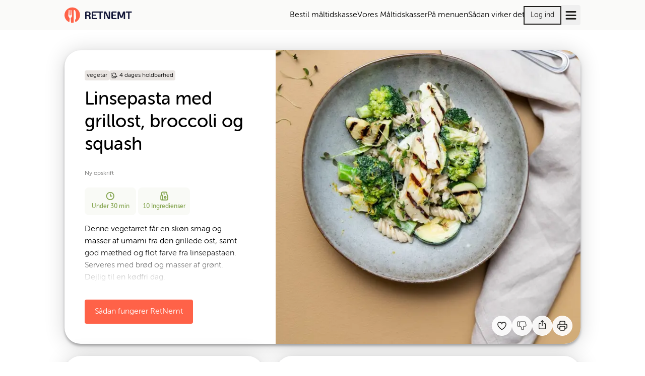

--- FILE ---
content_type: text/html; charset=utf-8
request_url: https://www.retnemt.dk/opskrift/35839/linsepasta-med-grillost-og-broccoli-med-squash
body_size: 19558
content:
<!DOCTYPE html><html lang="da"><head><meta charSet="utf-8"/><title>Linsepasta med grillost, broccoli og squash - Opskrift - RetNemt</title><link rel="canonical" href="https://www.retnemt.dk/opskrift/35839/linsepasta-med-grillost-broccoli-og-squash"/><meta name="robots" content="index, follow"/><meta name="title" property="og:title" content="Linsepasta med grillost, broccoli og squash - Opskrift - RetNemt"/><meta name="viewport" content="width=device-width, initial-scale=1, shrink-to-fit=no"/><meta name="description" property="og:description" content="Denne vegetarret får en skøn smag og masser af umami fra den grillede ost, samt god mæthed og flot farve fra linsepastaen. Serveres med brød og masser af grønt. Dejlig til en kødfri dag."/><meta name="url" property="og:url" content="https://www.retnemt.dk/opskrift/35839/linsepasta-med-grillost-broccoli-og-squash"/><meta name="site_name" property="og:site_name" content="RetNemt"/><meta name="type" property="og:type" content="website"/><meta name="og:image" property="og:image" content="https://pimimages.azureedge.net/images/largeResized/9478e0db-b9d4-4f0e-a2e2-a5a5ca50487b.jpg"/><script type="application/ld+json">{"@context":"https://schema.org","@type":"Recipe","inLanguage":"da-DK","isAccessibleForFree":true,"publisher":{"@type":"Organization","name":"RetNemt","logo":{"@type":"ImageObject","url":"https://ggfrontendassets.azureedge.net/publicassets/retnemt/retnemt-logo.svg"},"url":"https://www.retnemt.dk"},"url":"https://retnemt.dk/opskrift/35839/linsepasta-med-grillost-og-broccoli-med-squash","image":"https://pimimages.azureedge.net/images/largeResized/9478e0db-b9d4-4f0e-a2e2-a5a5ca50487b.jpg","thumbnailUrl":"https://pimimages.azureedge.net/images/resized/9478e0db-b9d4-4f0e-a2e2-a5a5ca50487b.jpg","description":"Denne vegetarret får en skøn smag og masser af umami fra den grillede ost, samt god mæthed og flot farve fra linsepastaen. Serveres med brød og masser af grønt. Dejlig til en kødfri dag.","prepTime":"PT15M","cookTime":"PT15M","totalTime":"PT30M","recipeIngredient":["300 g Linsepasta","1 stk Broccoli","5 stk Forårsløg","2 stk Squash","⅔ stk Hvidløg","4 stk Brød","1 drys Timian, frisk","250 g Grill-ost","2 dl Creme fraiche 18%","1 stk Citron","Salt","Olie","Peber"],"recipeInstructions":[{"@type":"HowToStep","text":"T&amp;aelig;nd ovnen og varm op til 200&amp;deg;C (Varmluft)."},{"@type":"HowToStep","text":"S&amp;aelig;t vand over til pastaen, tils&amp;aelig;t &amp;frac12; tsk salt og kog pasta 6 i min."},{"@type":"HowToStep","text":"Skyl og del broccoli i sm&amp;aring; buketter&amp;nbsp;TIP:&amp;nbsp;Brug gerne stokken p&amp;aring; broccolien. Skyl og snit for&amp;aring;rsl&amp;oslash;g i 2 cm skiver p&amp;aring; skr&amp;aring;."},{"@type":"HowToStep","text":"Skyl og t&amp;oslash;r squash, sk&amp;aelig;r den ene halvdel i tern og den anden i skiver p&amp;aring; ca. 1 cm. Pil og pres ⅔ hvidl&amp;oslash;g. S&amp;aelig;t br&amp;oslash;det i ovnen og lun i ca. 6 min."},{"@type":"HowToStep","text":"Steg squashtern og broccoli i lidt olie med presset hvidl&amp;oslash;g og timianblade i 3 min ved h&amp;oslash;j varme. Skru ned til middel varme og tils&amp;aelig;t for&amp;aring;rsl&amp;oslash;g og steg endnu 1 min."},{"@type":"HowToStep","text":"P&amp;aring; en anden pande, gerne en grillpande, steges squashskiverne ved h&amp;oslash;j varme, s&amp;aring; de f&amp;aring;r farve. L&amp;aelig;g skiverne i den ene side af panden (eller tag dem af og hold dem varme)."},{"@type":"HowToStep","text":"Sk&amp;aelig;r 160 g ost i 1 cm tykke skiver og steg dem p&amp;aring; en grillpande i lidt olie 1 min. p&amp;aring; hver side ved god varme. De m&amp;aring; gerne tage en smule farve. L&amp;aelig;g en skive ost ovenp&amp;aring; squash-skiverne."},{"@type":"HowToStep","text":"Vend 2 dl creme frisk i gr&amp;oslash;ntsagsblandingen og smag til med salt og peber. Vend pastaen i gr&amp;oslash;nsagerne sammen med 3-4 spsk af kogevandet."},{"@type":"HowToStep","text":"Fordel blandingen i dybe tallerkener og l&amp;aelig;g squashskiver og ost p&amp;aring; toppen. Riv lidt citronskal hen over, dryp med citronsaft og serv&amp;eacute;r straks med lunt br&amp;oslash;d."}],"recipeYield":"4","recipeCategory":"Dinner","nutrition":{"@type":"NutritionInformation","calories":"791 kcal"},"keywords":"Hurtig, Uden gris","name":"Linsepasta med grillost, broccoli og squash"}</script><link rel="preload" as="image" imageSrcSet="https://ggfrontendassets.azureedge.net/publicassets/retnemt/retnemt-logo.svg 1x, https://ggfrontendassets.azureedge.net/publicassets/retnemt/retnemt-logo.svg 2x"/><script type="application/ld+json">{"@context":"https://schema.org","@type":"Organization","name":"Cheffelo Denmark ApS","url":"https://www.retnemt.dk","logo":"https://ggfrontendassets.azureedge.net/publicassets/retnemt/retnemt-logo.svg","address":{"@type":"PostalAddress","streetAddress":"Ole Rømers Vej 4","addressLocality":"Helsingør","postalCode":"3000","addressCountry":"DK"},"contactPoint":{"@type":"ContactPoint","telephone":"+45 80 83 12 20 ","email":"kundeservice@retnemt.dk","contactType":"Kundeservice"}}</script><meta name="next-head-count" content="14"/><meta name="referrer" content="strict-origin"/><meta name="google-site-verification" content="jTHU9U7iMbyGqkMmsMLJ8FDGRTybINCvatof3fGjsOs"/><link rel="apple-touch-icon" sizes="180x180" href="/apple-touch-icon.png"/><link rel="icon" type="image/png" sizes="32x32" href="/favicon-32x32.png"/><link rel="icon" type="image/png" sizes="16x16" href="/favicon-16x16.png"/><link rel="manifest" href="/site.webmanifest"/><link rel="preconnect" href="https://ggfrontendassets.azureedge.net" crossorigin="anonymous"/><link rel="preconnect" href="https://graph.cheffelo.com"/><link rel="dns-prefetch" href="https://graph.cheffelo.com"/><link rel="dns-prefetch" href="https://gg-api-management-prod.azure-api.net"/><link rel="preload" href="https://ggfrontendassets.azureedge.net/fonts/retnemt/36BC3D_0_0.woff2" as="font" type="font/woff2" crossorigin="anonymous"/><link rel="preload" href="https://ggfrontendassets.azureedge.net/fonts/retnemt/36BC3D_2_0.woff2" as="font" type="font/woff2" crossorigin="anonymous"/><script id="Google_Structured_Data_QA" type="application/ld+json">{"@context":"https://schema.org","@type":"FAQPage","mainEntity":[{"@type":"Question","name":"Hvad er måltidskasser?","acceptedAnswer":{"@type":"Answer","text":"En måltidskasse består af en eller flere opskrifter og alle de råvarer, du skal bruge for at tilberede retterne. Måltidskassen leveres direkte til din dør."}},{"@type":"Question","name":"Hvem køber måltidskasser?","acceptedAnswer":{"@type":"Answer","text":"Måltidskasser er for alle der sætter pris på varieret, sund og velsmagende aftensmad, som hele familien kan lide."}},{"@type":"Question","name":"Hvad koster måltidskasser?","acceptedAnswer":{"@type":"Answer","text":"En måltidskasser koster fra 41 kr. pr. portion. Prisen afhænger bl.a. af antal personer, antal dage og hvilke retter du vælger."}},{"@type":"Question","name":"Hvorfor måltidskasser?","acceptedAnswer":{"@type":"Answer","text":"Du slipper for at finde på nye ideer til aftensmaden og spare tid på indkøb og samtidig kan du lave spændende og sund aftensmad på ca. 30 minutter."}}]}</script><link rel="preload" href="/_next/static/css/632ca73449a89743.css" as="style"/><link rel="stylesheet" href="/_next/static/css/632ca73449a89743.css" data-n-g=""/><noscript data-n-css=""></noscript><script defer="" nomodule="" src="/_next/static/chunks/polyfills-42372ed130431b0a.js"></script><script src="/_next/static/chunks/webpack-69f7c6fbee562b92.js" defer=""></script><script src="/_next/static/chunks/framework-97188dcaba98ad5c.js" defer=""></script><script src="/_next/static/chunks/main-d594b77f697f3cc0.js" defer=""></script><script src="/_next/static/chunks/pages/_app-d5e97b218b6c36e2.js" defer=""></script><script src="/_next/static/chunks/754-1c20f51c5236afe7.js" defer=""></script><script src="/_next/static/chunks/730-ebbe7b47e6ed067a.js" defer=""></script><script src="/_next/static/chunks/3575-cdf315c80695fd94.js" defer=""></script><script src="/_next/static/chunks/pages/opskrift/%5Bid%5D/%5B%5B...slug%5D%5D-b3f395d375058717.js" defer=""></script><script src="/_next/static/nXSPKyCWbEYa3y3QDHHbC/_buildManifest.js" defer=""></script><script src="/_next/static/nXSPKyCWbEYa3y3QDHHbC/_ssgManifest.js" defer=""></script></head><body class="th-rn"><div id="modalNode"></div><div id="__next"><aside id="notifications-container" class="flex fixed inset-4 flex-col gap-2 pointer-events-none z-max md:inset-[unset] md:top-4 md:left-1/2 md:transform md:-translate-x-1/2"></aside><div class="flex flex-col min-h-screen"><span hidden="" style="position:fixed;top:1px;left:1px;width:1px;height:0;padding:0;margin:-1px;overflow:hidden;clip:rect(0, 0, 0, 0);white-space:nowrap;border-width:0;display:none"></span><div class="fixed top-0 left-0 right-0 h-1 z-max bg-primary opacity-0"></div><header class="page-padding bg-background print:hidden"><div class="page-max-width"><div class="flex items-center justify-between w-full h-15 bg-background"><a href="/"><div style="height:32px" tabindex="0"><span style="box-sizing:border-box;display:inline-block;overflow:hidden;width:141px;height:32px;background:none;opacity:1;border:0;margin:0;padding:0;position:relative"><img alt="RetNemt logo" srcSet="https://ggfrontendassets.azureedge.net/publicassets/retnemt/retnemt-logo.svg 1x, https://ggfrontendassets.azureedge.net/publicassets/retnemt/retnemt-logo.svg 2x" src="https://ggfrontendassets.azureedge.net/publicassets/retnemt/retnemt-logo.svg" decoding="async" data-nimg="fixed" style="position:absolute;top:0;left:0;bottom:0;right:0;box-sizing:border-box;padding:0;border:none;margin:auto;display:block;width:0;height:0;min-width:100%;max-width:100%;min-height:100%;max-height:100%"/></span></div></a><div class="flex items-center gap-8"><nav class="hidden lg:block"><ul class="flex items-center justify-between gap-4"><li class="relative"><a class="hover:underline decoration-2 underline-offset-8 decoration-primary/75" id="header_menu_item_0" href="/vaelg-maltidskasse?maltidskasse=favoritter&amp;pers=4&amp;retter=5">Bestil måltidskasse</a></li><li class="relative"><a class="hover:underline decoration-2 underline-offset-8 decoration-primary/75" id="header_menu_item_1" href="/maltidskasse/favorit">Vores Måltidskasser</a></li><li class="relative"><a class="hover:underline decoration-2 underline-offset-8 decoration-primary/75" id="header_menu_item_2" href="/ugens-menu">På menuen</a></li><li class="relative"><a class="hover:underline decoration-2 underline-offset-8 decoration-primary/75" id="header_menu_item_3" href="/saadan-virker-retnemt">Sådan virker det</a></li></ul></nav><div class="hidden md:block"><a href="/log-ind"><button class="relative inline-flex h-fit items-center th-gl:rounded-full th-amk:rounded th-lmk:rounded-full th-rn:rounded a11y-focus:focus-ring justify-center py-1.5 px-3 text-sm outline outline-2 focus:outline-2 focus:outline-primary outline-primary th-gl:outline-black th-rn:outline-black text-black hover:th-amk:bg-primary/10 hover:th-lmk:bg-primary/10 hover:th-gl:outline-grey-1 hover:th-amk:outline-hover hover:th-lmk:outline-hover" aria-busy="false" id="header_login_btn"><span class="grow justify-center text-center">Log ind</span></button></a></div><div><button title="Åbn menu" class="flex items-center h-10 gap-4 min-w-[40px] justify-center rounded stroke-black px-1 hover:bg-grey-2" id="open-menu-burger-button"><svg width="23" height="23" viewBox="0 0 23 23" class="mt-1 ml-0.5"><path fill="transparent" stroke-width="3" stroke-linecap="round" d="M 2 2.5 L 20 2.5"></path><path fill="transparent" stroke-width="3" stroke-linecap="round" d="M 2 9.423 L 20 9.423" opacity="1"></path><path fill="transparent" stroke-width="3" stroke-linecap="round" d="M 2 16.346 L 20 16.346"></path></svg></button></div></div></div></div></header><main class="page-padding pt-10 pb-32 grow"><div class="page-max-width"><div class="grid items-start grid-cols-4 gap-6 lg:grid-cols-10"><div class="bg-white shadow-xl col-span-full rounded-4xl"><div class="grid grid-cols-4 gap-2 lg:gap-6 lg:grid-cols-10"><div class="flex flex-col col-span-4 lg:col-span-6 lg:order-1 min-h-96 md:min-h-112 lg:min-h-144"><div class="relative w-full grow"><img alt="Linsepasta med grillost, broccoli og squash" loading="lazy" decoding="async" data-nimg="fill" class="object-cover object-[left_75%] lg:rounded-tl-none lg:rounded-br-4xl rounded-bl-none rounded-tl-4xl rounded-tr-4xl" style="position:absolute;height:100%;width:100%;left:0;top:0;right:0;bottom:0;color:transparent" sizes="(min-width: 1024px) 50vw, 100vw" srcSet="/_next/image?url=https%3A%2F%2Fpimimages.azureedge.net%2Fimages%2FlargeResized%2F9478e0db-b9d4-4f0e-a2e2-a5a5ca50487b.jpg&amp;w=384&amp;q=75 384w, /_next/image?url=https%3A%2F%2Fpimimages.azureedge.net%2Fimages%2FlargeResized%2F9478e0db-b9d4-4f0e-a2e2-a5a5ca50487b.jpg&amp;w=640&amp;q=75 640w, /_next/image?url=https%3A%2F%2Fpimimages.azureedge.net%2Fimages%2FlargeResized%2F9478e0db-b9d4-4f0e-a2e2-a5a5ca50487b.jpg&amp;w=750&amp;q=75 750w, /_next/image?url=https%3A%2F%2Fpimimages.azureedge.net%2Fimages%2FlargeResized%2F9478e0db-b9d4-4f0e-a2e2-a5a5ca50487b.jpg&amp;w=828&amp;q=75 828w, /_next/image?url=https%3A%2F%2Fpimimages.azureedge.net%2Fimages%2FlargeResized%2F9478e0db-b9d4-4f0e-a2e2-a5a5ca50487b.jpg&amp;w=1080&amp;q=75 1080w, /_next/image?url=https%3A%2F%2Fpimimages.azureedge.net%2Fimages%2FlargeResized%2F9478e0db-b9d4-4f0e-a2e2-a5a5ca50487b.jpg&amp;w=1200&amp;q=75 1200w, /_next/image?url=https%3A%2F%2Fpimimages.azureedge.net%2Fimages%2FlargeResized%2F9478e0db-b9d4-4f0e-a2e2-a5a5ca50487b.jpg&amp;w=1920&amp;q=75 1920w, /_next/image?url=https%3A%2F%2Fpimimages.azureedge.net%2Fimages%2FlargeResized%2F9478e0db-b9d4-4f0e-a2e2-a5a5ca50487b.jpg&amp;w=2048&amp;q=75 2048w, /_next/image?url=https%3A%2F%2Fpimimages.azureedge.net%2Fimages%2FlargeResized%2F9478e0db-b9d4-4f0e-a2e2-a5a5ca50487b.jpg&amp;w=3840&amp;q=75 3840w" src="https://pimimages.azureedge.net/images/largeResized/9478e0db-b9d4-4f0e-a2e2-a5a5ca50487b.jpg"/><div class="absolute flex gap-2 right-4 bottom-4 xl:right-6 xl:bottom-6 print:hidden"><button type="button" id="favorite-recipe-button-35839" name="favorite-recipe-button" aria-label="Tilføj til dine favoritter Linsepasta med grillost, broccoli og squash" class="aspect-square rounded-full flex items-center justify-center a11y-focus:focus-ring disabled:cursor-not-allowed w-10 h-10 frosted-glass text-black hover:bg-white outline-none"><svg width="100%" height="100%" viewBox="0 0 16 16" stroke="none" fill="none" xmlns="http://www.w3.org/2000/svg" id="35839" class="w-6 h-6 text-error mt-0.5"><path d="M11.5969 1C10.0369 1 8.50087 2.02667 7.99687 3.44444C7.49287 2.02667 5.95687 1 4.39687 1C3.4421 1 2.52642 1.38631 1.85129 2.07394C1.17616 2.76158 0.796875 3.69421 0.796875 4.66667C0.796875 7.84444 3.43687 11.0222 7.99687 14.2C12.5569 11.0222 15.1969 7.84444 15.1969 4.66667C15.1969 3.69421 14.8176 2.76158 14.1425 2.07394C13.4673 1.38631 12.5517 1 11.5969 1V1Z" stroke-miterlimit="5" fill="none" stroke="#1D1C1A" fill-rule="evenodd" clip-rule="evenodd" stroke-width="1.25" style="transform:scale(0.75);transform-origin:50% 50%;transform-box:fill-box"></path></svg></button><button type="button" id="dislike-recipe-button-35839" name="dislike-recipe-button" disabled="" aria-label="Jeg kankke lide denne opskrift" class="aspect-square rounded-full flex items-center justify-center a11y-focus:focus-ring disabled:cursor-not-allowed w-10 h-10 frosted-glass text-black text-grey-1 outline-none"><div><svg xmlns="http://www.w3.org/2000/svg" width="24" height="24" viewBox="0 0 24 24" fill="none" stroke="currentColor" stroke-width="1.5" stroke-linecap="round" stroke-linejoin="round" class="tabler-icon tabler-icon-thumb-down "><path d="M7 13v-8a1 1 0 0 0 -1 -1h-2a1 1 0 0 0 -1 1v7a1 1 0 0 0 1 1h3a4 4 0 0 1 4 4v1a2 2 0 0 0 4 0v-5h3a2 2 0 0 0 2 -2l-1 -5a2 3 0 0 0 -2 -2h-7a3 3 0 0 0 -3 3"></path></svg></div></button><button type="button" aria-label="Del" class="aspect-square rounded-full flex items-center justify-center a11y-focus:focus-ring disabled:cursor-not-allowed w-10 h-10 frosted-glass text-black hover:bg-white"><svg xmlns="http://www.w3.org/2000/svg" width="22" height="22" viewBox="0 0 24 24" fill="none" stroke="currentColor" stroke-width="1.5" stroke-linecap="round" stroke-linejoin="round" class="tabler-icon tabler-icon-share-2 mb-1"><path d="M8 9h-1a2 2 0 0 0 -2 2v8a2 2 0 0 0 2 2h10a2 2 0 0 0 2 -2v-8a2 2 0 0 0 -2 -2h-1"></path><path d="M12 14v-11"></path><path d="M9 6l3 -3l3 3"></path></svg></button><button type="button" aria-label="Print" class="aspect-square rounded-full flex items-center justify-center a11y-focus:focus-ring disabled:cursor-not-allowed w-10 h-10 frosted-glass text-black hover:bg-white frosted-glass hover:bg-white"><svg xmlns="http://www.w3.org/2000/svg" width="24" height="24" viewBox="0 0 24 24" fill="none" stroke="currentColor" stroke-width="1.5" stroke-linecap="round" stroke-linejoin="round" class="tabler-icon tabler-icon-printer "><path d="M17 17h2a2 2 0 0 0 2 -2v-4a2 2 0 0 0 -2 -2h-14a2 2 0 0 0 -2 2v4a2 2 0 0 0 2 2h2"></path><path d="M17 9v-4a2 2 0 0 0 -2 -2h-6a2 2 0 0 0 -2 2v4"></path><path d="M7 13m0 2a2 2 0 0 1 2 -2h6a2 2 0 0 1 2 2v4a2 2 0 0 1 -2 2h-6a2 2 0 0 1 -2 -2z"></path></svg></button></div></div></div><div class="col-span-4 p-4 lg:p-10"><div class="relative h-full"><div class="flex flex-wrap items-center gap-2"><div class="inline-flex whitespace-nowrap text-xs items-center justify-center leading-normal th-lmk:font-semibold rounded h-5 px-1 bg-grey-2 lowercase">Vegetar</div><div class="inline-flex whitespace-nowrap text-xs items-center justify-center leading-normal th-lmk:font-semibold rounded h-5 px-1 bg-grey-2 lowercase"><svg width="1em" height="1em" viewBox="0 0 20 20" fill="none" xmlns="http://www.w3.org/2000/svg" class="mr-1 shrink-0"><path d="M14.2316 15.032V17.1C14.2316 17.6523 13.7839 18.1 13.2316 18.1H3C2.44772 18.1 2 17.6523 2 17.1V2.4585" stroke="currentColor" stroke-width="1.5" stroke-miterlimit="10" stroke-linecap="round"></path><path d="M3.41667 2.4585H2C2 5.1705 2.55226 11.6745 7.06638 14.4585H19C14.4859 11.6745 13.9336 5.1705 13.9336 2.4585H12.541" stroke="currentColor" stroke-width="1.5" stroke-miterlimit="10" stroke-linecap="round" stroke-linejoin="round"></path><path d="M6 1C6.6337 1 7.14857 1.67241 7.14857 2.5C7.14857 3.32759 6.6337 4 6 4" stroke="currentColor" stroke-width="1.5" stroke-miterlimit="10" stroke-linecap="round" stroke-linejoin="round"></path><path d="M9 1C9.63365 1 10.1485 1.67241 10.1485 2.5C10.1485 3.32759 9.63365 4 9 4" stroke="currentColor" stroke-width="1.5" stroke-miterlimit="10" stroke-linecap="round" stroke-linejoin="round"></path></svg>4 dages holdbarhed</div></div><h1 class="mt-4 lg:text-3xl"><strong>Linsepasta med grillost, broccoli og squash</strong></h1><div class="flex my-4"><div class="flex items-center h-6 text-xs text-grey-1 mt-1.5">Ny opskrift</div></div><div class="grid grid-cols-12 gap-1"><div class="col-span-4 py-2 text-xs text-center bg-informationBG text-secondary px-1 rounded-lg md:text-base lg:text-xs"><div class="gap-1 mx-auto text-center"><div class="mb-1"><svg xmlns="http://www.w3.org/2000/svg" width="18" height="18" viewBox="0 0 15 14" fill="none"><path d="M9.66671 7H7.33337V3.66667M1.33337 7C1.33337 7.78793 1.48857 8.56815 1.7901 9.2961C2.09162 10.0241 2.53358 10.6855 3.09073 11.2426C3.64788 11.7998 4.30932 12.2417 5.03727 12.5433C5.76523 12.8448 6.54544 13 7.33337 13C8.12131 13 8.90152 12.8448 9.62947 12.5433C10.3574 12.2417 11.0189 11.7998 11.576 11.2426C12.1332 10.6855 12.5751 10.0241 12.8767 9.2961C13.1782 8.56815 13.3334 7.78793 13.3334 7C13.3334 6.21207 13.1782 5.43185 12.8767 4.7039C12.5751 3.97595 12.1332 3.31451 11.576 2.75736C11.0189 2.20021 10.3574 1.75825 9.62947 1.45672C8.90152 1.15519 8.12131 1 7.33337 1C6.54544 1 5.76523 1.15519 5.03727 1.45672C4.30932 1.75825 3.64788 2.20021 3.09073 2.75736C2.53358 3.31451 2.09162 3.97595 1.7901 4.7039C1.48857 5.43185 1.33337 6.21207 1.33337 7Z" stroke="currentColor" stroke-width="1.5" stroke-linecap="round" stroke-linejoin="round"></path></svg></div><strong>Under 30 min</strong></div></div><div class="col-span-4 py-2 text-xs text-center bg-informationBG text-secondary px-1 rounded-lg md:text-base lg:text-xs"><div class="gap-1 mx-auto text-center"><div class="mb-1"><svg xmlns="http://www.w3.org/2000/svg" width="18" height="18" viewBox="0 0 13 14" fill="none"><path d="M2.50033 13H10.5003C10.8539 13 11.1931 12.8595 11.4431 12.6095C11.6932 12.3594 11.8337 12.0203 11.8337 11.6667V7.78667C11.8336 7.26919 11.7131 6.75883 11.4817 6.296L10.8523 5.03733C10.6209 4.5745 10.5004 4.06414 10.5003 3.54667V2.33333C10.5003 1.97971 10.3598 1.64057 10.1098 1.39052C9.85975 1.14048 9.52061 1 9.16699 1H3.83366C3.48004 1 3.1409 1.14048 2.89085 1.39052C2.6408 1.64057 2.50033 1.97971 2.50033 2.33333V4.33333M2.50033 13C2.1467 13 1.80756 12.8595 1.55752 12.6095C1.30747 12.3594 1.16699 12.0203 1.16699 11.6667V7.78667C1.16703 7.26919 1.28754 6.75883 1.51899 6.296L2.50033 4.33333M2.50033 13C2.85395 13 3.19309 12.8595 3.44313 12.6095C3.69318 12.3594 3.83366 12.0203 3.83366 11.6667V7.78667C3.83362 7.26919 3.71311 6.75883 3.48166 6.296L2.50033 4.33333M5.83366 3.66667H7.16699M6.50033 9C6.50033 9.35362 6.6408 9.69276 6.89085 9.94281C7.1409 10.1929 7.48004 10.3333 7.83366 10.3333C8.18728 10.3333 8.52642 10.1929 8.77647 9.94281C9.02652 9.69276 9.16699 9.35362 9.16699 9C9.16699 8.64638 9.02652 8.30724 8.77647 8.05719C8.52642 7.80714 8.18728 7.66667 7.83366 7.66667C7.48004 7.66667 7.1409 7.80714 6.89085 8.05719C6.6408 8.30724 6.50033 8.64638 6.50033 9Z" stroke="currentColor" stroke-width="1.5" stroke-linecap="round" stroke-linejoin="round"></path></svg></div><strong>10<!-- --> <!-- -->Ingredienser</strong></div></div></div><details><summary class="cursor-pointer list-none [&amp;::-webkit-details-marker]:hidden"><div class="max-h-32 mt-6 mb-4 text-left lg:mt-4 overflow-hidden relative"><div>Denne vegetarret får en skøn smag og masser af umami fra den grillede ost, samt god mæthed og flot farve fra linsepastaen. Serveres med brød og masser af grønt. Dejlig til en kødfri dag.</div><div class="from-white absolute bottom-0 left-0 right-0 h-18 bg-gradient-to-t print:hidden"></div></div></summary></details><div class="mt-6 lg:mt-8"><a class="relative inline-flex h-fit items-center th-gl:rounded-full th-amk:rounded th-lmk:rounded-full th-rn:rounded a11y-focus:focus-ring justify-center py-3 px-5 text-base text-white th-lmk:text-grey-3 bg-primary hover:bg-hover" aria-busy="false" href="/saadan-virker-retnemt"><span class="grow justify-center text-center">Sådan fungerer RetNemt</span></a></div></div></div></div></div><div class="col-span-4 p-4 bg-white shadow-xl rounded-4xl lg:p-10"><div class="flex items-center justify-between w-full"><h2 class="text-xl"><strong>Ingredienser</strong></h2><div class="print:hidden"><div class="flex items-center gap-3"><button type="button" disabled="" aria-label="Reducer antal portioner" class="aspect-square rounded-full flex items-center justify-center a11y-focus:focus-ring disabled:cursor-not-allowed w-10 h-10 frosted-glass text-black text-grey-1"><svg width="1em" height="1em" viewBox="0 0 12 12" fill="none" xmlns="http://www.w3.org/2000/svg"><path d="M11 6L1 6" stroke="currentColor" stroke-width="1.5" stroke-linecap="round"></path></svg></button><div class="text-center lg:max-w-12">2 pers</div><button type="button" aria-label="Øg antal portioner" class="aspect-square rounded-full flex items-center justify-center a11y-focus:focus-ring disabled:cursor-not-allowed w-10 h-10 frosted-glass text-black hover:bg-white"><svg width="1em" height="1em" viewBox="0 0 12 12" fill="none" xmlns="http://www.w3.org/2000/svg"><path d="M6 1V11" stroke="currentColor" stroke-width="1.5" stroke-linecap="round"></path><path d="M11 6L1 6" stroke="currentColor" stroke-width="1.5" stroke-linecap="round"></path></svg></button></div></div><div class="hidden print:block">2 pers</div></div><div class="flex flex-col items-center justify-center w-full mt-8 mb-6"><div class="flex flex-col w-full pb-4"><strong>Allergener:</strong><ul class="flex flex-wrap gap-1 pb-1"><li class="flex items-center gap-1">Laktose<div>·</div></li><li class="flex items-center gap-1">Mælk<div>·</div></li><li class="flex items-center gap-1">Havre<div>·</div></li><li class="flex items-center gap-1">Hvede</li></ul><p class="text-grey-1">Basisvarerne kan indeholde andre allergener</p></div><div class="flex flex-col w-full"><div class="flex items-center"><div class="w-2 h-2 mr-2 circle bg-grey-1"></div><strong>Basisvarer<!-- -->:</strong></div><ul class="flex flex-wrap gap-1 pb-4 mt-2 "><li class="after:content-[&#x27;,&#x27;] last:after:content-[&#x27;&#x27;]">Olie</li><li class="after:content-[&#x27;,&#x27;] last:after:content-[&#x27;&#x27;]">Peber</li><li class="after:content-[&#x27;,&#x27;] last:after:content-[&#x27;&#x27;]">Salt</li></ul></div></div><div class="lg:mb-3"><div class="mb-4 col-span-full"><div class="inline-block w-full p-3 overflow-x-scroll scrollbar-hidden" id="headlessui-radiogroup-:Rmsi6:" role="radiogroup"><div class="flex h-11"><span data-testid="list" class="flex relative w-16 flex-grow first:rounded-l last:rounded-r justify-center items-center border-t-1.5 border-b-1.5 border-l-1.5 last:border-r-1.5 border-grey-2 cursor-pointer h-full focus:outline-none a11y-focus:focus-ring" id="headlessui-radio-:R3amsi6:" role="radio" aria-checked="true" tabindex="0" data-headlessui-state="checked" data-checked=""><div class="absolute z-10 flex items-center justify-center rounded bg-informationBG outline-2 -inset-2 outline outline-information"><span class="m-3 text-sm whitespace-nowrap" id="headlessui-label-:Rkramsi6:" data-headlessui-state="">Liste</span></div><div class="flex items-center" id="ingredient-layout-list"><div class="m-3 text-sm whitespace-nowrap" id="headlessui-label-:R1ramsi6:" data-headlessui-state="">Liste</div></div></span><span data-testid="grid" class="flex relative w-16 flex-grow first:rounded-l last:rounded-r justify-center items-center border-t-1.5 border-b-1.5 border-l-1.5 last:border-r-1.5 border-grey-2 cursor-pointer h-full focus:outline-none a11y-focus:focus-ring" id="headlessui-radio-:R5amsi6:" role="radio" aria-checked="false" tabindex="-1" data-headlessui-state=""><div class="flex items-center" id="ingredient-layout-grid"><div class="m-3 text-sm whitespace-nowrap" id="headlessui-label-:R1tamsi6:" data-headlessui-state="">Billeder</div></div></span></div></div></div><div><div><button id=":R36si6H1:" type="button" class="flex items-center justify-between w-full text-left" aria-expanded="true" aria-controls=":R36si6:"><div class="flex items-center grow"><div class="flex flex-row text-sm items-center justify-between grow cursor-pointer py-4 border-b-2 border-grey-1"><div class="flex items-center grow"><strong class="text-lg">Det skal du bruge</strong></div><svg width="1em" height="1em" viewBox="0 0 12 12" fill="none" xmlns="http://www.w3.org/2000/svg" class="w-4 h-4 shrink-0"><path d="M1 8L6 3L11 8" stroke="currentColor" stroke-width="1.5" stroke-linecap="round"></path></svg></div></div></button><div id=":R36si6:" aria-labelledby=":R36si6H1:" class="mt-4"><div class="relative"><div class=""><div class="border-b border-grey-3 "><div class="grid grid-cols-12 py-4 grid-flow-dense"><div class="flex items-center col-span-7 gap-2"><span>Linsepasta</span></div><div class="col-span-4 text-right">150 g</div><div class="col-span-1 text-right"></div></div></div><div class="border-b border-grey-3 "><div class="grid grid-cols-12 py-4 grid-flow-dense"><div class="flex items-center col-span-7 gap-2"><span>Broccoli</span></div><div class="col-span-4 text-right">½ stk</div><div class="col-span-1 text-right"></div></div></div><div class="border-b border-grey-3 "><div class="grid grid-cols-12 py-4 grid-flow-dense"><div class="flex items-center col-span-7 gap-2"><span>Forårsløg</span></div><div class="col-span-4 text-right">2 stk</div><div class="col-span-1 text-right"></div></div></div><div class="border-b border-grey-3 "><div class="grid grid-cols-12 py-4 grid-flow-dense"><div class="flex items-center col-span-7 gap-2"><span>Squash</span></div><div class="col-span-4 text-right">1 stk</div><div class="col-span-1 text-right"></div></div></div><div class="border-b border-grey-3 "><div class="grid grid-cols-12 py-4 grid-flow-dense"><div class="flex items-center col-span-7 gap-2"><span>Hvidløg</span></div><div class="col-span-4 text-right">⅓ stk</div><div class="col-span-1 text-right"></div></div></div><div class="border-b border-grey-3 "><div class="grid grid-cols-12 py-4 grid-flow-dense"><div class="flex items-center col-span-7 gap-2"><span>Brød</span></div><div class="col-span-4 text-right">2 stk</div><div class="col-span-1 text-right"></div></div><strong> (<!-- -->Havre, Hvede<!-- -->)</strong></div><div class="border-b border-grey-3 "><div class="grid grid-cols-12 py-4 grid-flow-dense"><div class="flex items-center col-span-7 gap-2"><span>Timian, frisk</span></div><div class="col-span-4 text-right">1 drys</div><div class="col-span-1 text-right"></div></div></div><div class="border-b border-grey-3 "><div class="grid grid-cols-12 py-4 grid-flow-dense"><div class="flex items-center col-span-7 gap-2"><span>Grill-ost</span></div><div class="col-span-4 text-right">125 g</div><div class="col-span-1 text-right"></div></div><strong> (<!-- -->Mælk, Laktose<!-- -->)</strong></div><div class="border-b border-grey-3 "><div class="grid grid-cols-12 py-4 grid-flow-dense"><div class="flex items-center col-span-7 gap-2"><span>Creme fraiche 18%</span></div><div class="col-span-4 text-right">1 dl</div><div class="col-span-1 text-right"></div></div><strong> (<!-- -->Mælk, Laktose<!-- -->)</strong></div><div class="border-b border-grey-3 "><div class="grid grid-cols-12 py-4 grid-flow-dense"><div class="flex items-center col-span-7 gap-2"><span>Citron</span></div><div class="col-span-4 text-right">½ stk</div><div class="col-span-1 text-right"></div></div></div></div></div></div></div></div></div><div class="flex flex-col items-center justify-center w-full pt-3 mt-3 lg:my-3"><div class="flex flex-col w-full"><h6><strong>Næringsindhold (per portion)</strong></h6><div class="pt-1 pb-2"><dl><div class="flex gap-1"><dt><strong>Energi<!-- -->:</strong></dt><dd>791 kcal</dd></div><div class="flex gap-1"><dt><strong>Fedt<!-- -->:</strong></dt><dd>32 g</dd></div><div class="flex gap-1"><dt><strong>Kulhydrater<!-- -->:</strong></dt><dd>83 g</dd></div><div class="flex gap-1"><dt><strong>Protein<!-- -->:</strong></dt><dd>43 g</dd></div></dl></div></div></div><div class="mt-6"><h6 class="mb-1"><strong>Oplysninger om allergener</strong></h6><p>Allergener er beregnet som vejledende information og er baseret på
    ingredienserne og ikke på &quot;spor af&quot;. Venligst kontrollér
    indholdet af de varer, du modtager ved kassen.</p></div></div><div class="col-span-4 p-4 bg-white shadow-xl rounded-4xl lg:col-span-6 lg:p-10"><div class="flex items-center justify-between pb-2 border-b border-grey-1"><h2><strong>Sådan gør du</strong></h2></div><div><div class="mt-3"><label class="flex items-center cursor-pointer"><div class="flex shrink-0 items-center leading-normal text-center mr-3 rounded-sm a11y-focus-within:focus-ring focus-within:border-blue-500 justify-center border-black w-6 h-6 border-2  border-grey-1 rounded-full text-secondary"><input type="checkbox" class="sr-only"/><svg width="18" height="18" viewBox="0 0 18 18" fill="none" xmlns="http://www.w3.org/2000/svg" class="ml-px"><path d="M3.5 9L7 12.5L14.5 5" stroke="currentColor" stroke-width="2" pathLength="1" stroke-dashoffset="0px" stroke-dasharray="0px 1px"></path></svg></div><span class=""><p class="flex gap-2"><strong>1<!-- -->. <span></span></strong></p></span></label><div class="border-grey-1 pl-6 ml-2.5 border-l-2 border-dashed pb-4 mt-4"><div class="">T&aelig;nd ovnen og varm op til 200&deg;C (Varmluft).</div></div></div><div class="mt-3"><label class="flex items-center cursor-pointer"><div class="flex shrink-0 items-center leading-normal text-center mr-3 rounded-sm a11y-focus-within:focus-ring focus-within:border-blue-500 justify-center border-black w-6 h-6 border-2  border-grey-1 rounded-full text-secondary"><input type="checkbox" class="sr-only"/><svg width="18" height="18" viewBox="0 0 18 18" fill="none" xmlns="http://www.w3.org/2000/svg" class="ml-px"><path d="M3.5 9L7 12.5L14.5 5" stroke="currentColor" stroke-width="2" pathLength="1" stroke-dashoffset="0px" stroke-dasharray="0px 1px"></path></svg></div><span class=""><p class="flex gap-2"><strong>2<!-- -->. <span></span></strong></p></span></label><div class="border-grey-1 pl-6 ml-2.5 border-l-2 border-dashed pb-4 mt-4"><div class="">S&aelig;t vand over til pastaen, tils&aelig;t &frac12; tsk salt og kog pasta 6 i min.</div></div></div><div class="mt-3"><label class="flex items-center cursor-pointer"><div class="flex shrink-0 items-center leading-normal text-center mr-3 rounded-sm a11y-focus-within:focus-ring focus-within:border-blue-500 justify-center border-black w-6 h-6 border-2  border-grey-1 rounded-full text-secondary"><input type="checkbox" class="sr-only"/><svg width="18" height="18" viewBox="0 0 18 18" fill="none" xmlns="http://www.w3.org/2000/svg" class="ml-px"><path d="M3.5 9L7 12.5L14.5 5" stroke="currentColor" stroke-width="2" pathLength="1" stroke-dashoffset="0px" stroke-dasharray="0px 1px"></path></svg></div><span class=""><p class="flex gap-2"><strong>3<!-- -->. <span>Skyl og del broccoli i sm&aring; buketter&nbsp;<strong>TIP</span></strong></p></span></label><div class="border-grey-1 pl-6 ml-2.5 border-l-2 border-dashed pb-4 mt-4"><div class=""></strong>&nbsp;Brug gerne stokken p&aring; broccolien. Skyl og snit for&aring;rsl&oslash;g i 2 cm skiver p&aring; skr&aring;.</div></div></div><div class="mt-3"><label class="flex items-center cursor-pointer"><div class="flex shrink-0 items-center leading-normal text-center mr-3 rounded-sm a11y-focus-within:focus-ring focus-within:border-blue-500 justify-center border-black w-6 h-6 border-2  border-grey-1 rounded-full text-secondary"><input type="checkbox" class="sr-only"/><svg width="18" height="18" viewBox="0 0 18 18" fill="none" xmlns="http://www.w3.org/2000/svg" class="ml-px"><path d="M3.5 9L7 12.5L14.5 5" stroke="currentColor" stroke-width="2" pathLength="1" stroke-dashoffset="0px" stroke-dasharray="0px 1px"></path></svg></div><span class=""><p class="flex gap-2"><strong>4<!-- -->. <span></span></strong></p></span></label><div class="border-grey-1 pl-6 ml-2.5 border-l-2 border-dashed pb-4 mt-4"><div class="">Skyl og t&oslash;r squash, sk&aelig;r den ene halvdel i tern og den anden i skiver p&aring; ca. 1 cm. Pil og pres hvidl&oslash;g. S&aelig;t br&oslash;det i ovnen og lun i ca. 6 min.</div></div></div><div class="mt-3"><label class="flex items-center cursor-pointer"><div class="flex shrink-0 items-center leading-normal text-center mr-3 rounded-sm a11y-focus-within:focus-ring focus-within:border-blue-500 justify-center border-black w-6 h-6 border-2  border-grey-1 rounded-full text-secondary"><input type="checkbox" class="sr-only"/><svg width="18" height="18" viewBox="0 0 18 18" fill="none" xmlns="http://www.w3.org/2000/svg" class="ml-px"><path d="M3.5 9L7 12.5L14.5 5" stroke="currentColor" stroke-width="2" pathLength="1" stroke-dashoffset="0px" stroke-dasharray="0px 1px"></path></svg></div><span class=""><p class="flex gap-2"><strong>5<!-- -->. <span></span></strong></p></span></label><div class="border-grey-1 pl-6 ml-2.5 border-l-2 border-dashed pb-4 mt-4"><div class="">Steg squashtern og broccoli i lidt olie med presset hvidl&oslash;g og timianblade i 3 min ved h&oslash;j varme. Skru ned til middel varme, tils&aelig;t for&aring;rsl&oslash;g og steg endnu 1 min.</div></div></div><div class="mt-3"><label class="flex items-center cursor-pointer"><div class="flex shrink-0 items-center leading-normal text-center mr-3 rounded-sm a11y-focus-within:focus-ring focus-within:border-blue-500 justify-center border-black w-6 h-6 border-2  border-grey-1 rounded-full text-secondary"><input type="checkbox" class="sr-only"/><svg width="18" height="18" viewBox="0 0 18 18" fill="none" xmlns="http://www.w3.org/2000/svg" class="ml-px"><path d="M3.5 9L7 12.5L14.5 5" stroke="currentColor" stroke-width="2" pathLength="1" stroke-dashoffset="0px" stroke-dasharray="0px 1px"></path></svg></div><span class=""><p class="flex gap-2"><strong>6<!-- -->. <span></span></strong></p></span></label><div class="border-grey-1 pl-6 ml-2.5 border-l-2 border-dashed pb-4 mt-4"><div class="">P&aring; en anden pande, gerne en grillpande, steges squashskiverne ved h&oslash;j varme, s&aring; de f&aring;r farve. L&aelig;g skiverne i den ene side af panden (eller tag dem af og hold dem varme).</div></div></div><div class="mt-3"><label class="flex items-center cursor-pointer"><div class="flex shrink-0 items-center leading-normal text-center mr-3 rounded-sm a11y-focus-within:focus-ring focus-within:border-blue-500 justify-center border-black w-6 h-6 border-2  border-grey-1 rounded-full text-secondary"><input type="checkbox" class="sr-only"/><svg width="18" height="18" viewBox="0 0 18 18" fill="none" xmlns="http://www.w3.org/2000/svg" class="ml-px"><path d="M3.5 9L7 12.5L14.5 5" stroke="currentColor" stroke-width="2" pathLength="1" stroke-dashoffset="0px" stroke-dasharray="0px 1px"></path></svg></div><span class=""><p class="flex gap-2"><strong>7<!-- -->. <span></span></strong></p></span></label><div class="border-grey-1 pl-6 ml-2.5 border-l-2 border-dashed pb-4 mt-4"><div class="">Sk&aelig;r ost i 1 cm tykke skiver og steg dem p&aring; en grillpande i lidt olie 1 min. p&aring; hver side ved god varme. De m&aring; gerne tage en smule farve. L&aelig;g en skive ost ovenp&aring; squash-skiverne.</div></div></div><div class="mt-3"><label class="flex items-center cursor-pointer"><div class="flex shrink-0 items-center leading-normal text-center mr-3 rounded-sm a11y-focus-within:focus-ring focus-within:border-blue-500 justify-center border-black w-6 h-6 border-2  border-grey-1 rounded-full text-secondary"><input type="checkbox" class="sr-only"/><svg width="18" height="18" viewBox="0 0 18 18" fill="none" xmlns="http://www.w3.org/2000/svg" class="ml-px"><path d="M3.5 9L7 12.5L14.5 5" stroke="currentColor" stroke-width="2" pathLength="1" stroke-dashoffset="0px" stroke-dasharray="0px 1px"></path></svg></div><span class=""><p class="flex gap-2"><strong>8<!-- -->. <span></span></strong></p></span></label><div class="border-grey-1 pl-6 ml-2.5 border-l-2 border-dashed pb-4 mt-4"><div class="">Vend 1 dl creme frisk i gr&oslash;ntsagsblandingen og smag til med salt og peber. Vend pastaen i gr&oslash;nsagerne sammen med 2-3 spsk af kogevandet.</div></div></div><div class="mt-3"><label class="flex items-center cursor-pointer"><div class="flex shrink-0 items-center leading-normal text-center mr-3 rounded-sm a11y-focus-within:focus-ring focus-within:border-blue-500 justify-center border-black w-6 h-6 border-2  border-grey-1 rounded-full text-secondary"><input type="checkbox" class="sr-only"/><svg width="18" height="18" viewBox="0 0 18 18" fill="none" xmlns="http://www.w3.org/2000/svg" class="ml-px"><path d="M3.5 9L7 12.5L14.5 5" stroke="currentColor" stroke-width="2" pathLength="1" stroke-dashoffset="0px" stroke-dasharray="0px 1px"></path></svg></div><span class=""><p class="flex gap-2"><strong>9<!-- -->. <span></span></strong></p></span></label><div class="border-grey-1 pl-6 ml-2.5 border-l-2 border-dashed pb-4 mt-4"><div class="">Fordel blandingen i dybe tallerkener og l&aelig;g squashskiver og ost p&aring; toppen. Riv skal og dryp med saft af &frac12; citron og serv&eacute;r straks med lunt br&oslash;d.</div></div></div></div><div class="flex items-center gap-2 mt-2"><svg xmlns="http://www.w3.org/2000/svg" width="30" height="30" viewBox="0 0 24 24" fill="none" stroke="currentColor" stroke-width="2" stroke-linecap="round" stroke-linejoin="round" class="tabler-icon tabler-icon-chef-hat "><path d="M12 3c1.918 0 3.52 1.35 3.91 3.151a4 4 0 0 1 2.09 7.723l0 7.126h-12v-7.126a4 4 0 1 1 2.092 -7.723a4 4 0 0 1 3.908 -3.151z"></path><path d="M6.161 17.009l11.839 -.009"></path></svg><strong>Håber maden smager!</strong></div></div></div></div></main><footer class="print:hidden"><div class="page-padding bg-grey-3 pt-6 md:pt-15 pb-6 md:pb-10 px-4 md:px-15"><div class="page-max-width page-grid"><div class="md:row-start-1 xl:col-span-4 col-span-full"><span style="box-sizing:border-box;display:inline-block;overflow:hidden;width:141px;height:32px;background:none;opacity:1;border:0;margin:0;padding:0;position:relative"><img alt="RetNemt logo" srcSet="https://ggfrontendassets.azureedge.net/publicassets/retnemt/retnemt-logo.svg 1x, https://ggfrontendassets.azureedge.net/publicassets/retnemt/retnemt-logo.svg 2x" src="https://ggfrontendassets.azureedge.net/publicassets/retnemt/retnemt-logo.svg" decoding="async" data-nimg="fixed" style="position:absolute;top:0;left:0;bottom:0;right:0;box-sizing:border-box;padding:0;border:none;margin:auto;display:block;width:0;height:0;min-width:100%;max-width:100%;min-height:100%;max-height:100%"/></span></div><div class="col-span-4 row-start-4 space-y-4 md:row-start-3 xl:row-start-2 md:col-span-2"><div><address class="text-xs not-italic"><p><strong>Cheffelo Denmark ApS</strong></p><p>Ole Rømers Vej 4</p><p>3000<!-- --> <!-- -->Helsingør</p><p>Tlf:<!-- --> <a href="tel:+45 80 83 12 20 "> 80 83 12 20 </a></p><p>E-mail: <a href="mailto:kundeservice@retnemt.dk">kundeservice@retnemt.dk</a></p></address></div><div class="flex gap-2"><a href="https://www.facebook.com/retnemt" target="_blank" rel="noreferrer" aria-label="Facebook logo"><svg width="1em" height="1em" viewBox="0 0 16 16" fill="none" xmlns="http://www.w3.org/2000/svg" class="w-6 h-6"><path d="M16 8.04873C16 3.60307 12.4187 0 8 0C3.58125 0 0 3.60307 0 8.04873C0 12.0668 2.925 15.3963 6.75 16V10.3753H4.71875V8.04873H6.75V6.2755C6.75 4.2586 7.94375 3.14404 9.77188 3.14404C10.6469 3.14404 11.5625 3.30124 11.5625 3.30124V5.28198H10.5531C9.55938 5.28198 9.25 5.90293 9.25 6.5396V8.04873H11.4688L11.1141 10.3753H9.25V16C13.075 15.3963 16 12.0668 16 8.04873Z" fill="currentColor"></path></svg></a><a href="https://www.instagram.com/retnemt/" target="_blank" rel="noreferrer" aria-label="Instagram logo"><svg width="1em" height="1em" viewBox="0 0 16 16" fill="none" xmlns="http://www.w3.org/2000/svg" class="w-6 h-6"><path fill-rule="evenodd" clip-rule="evenodd" d="M0.5 8C0.5 6.13948 0.5 5.20922 0.722789 4.45047C1.25011 2.65457 2.65457 1.25011 4.45047 0.722789C5.20922 0.5 6.13948 0.5 8 0.5C9.86052 0.5 10.7908 0.5 11.5495 0.722789C13.3454 1.25011 14.7499 2.65457 15.2772 4.45047C15.5 5.20922 15.5 6.13948 15.5 8C15.5 9.86052 15.5 10.7908 15.2772 11.5495C14.7499 13.3454 13.3454 14.7499 11.5495 15.2772C10.7908 15.5 9.86052 15.5 8 15.5C6.13948 15.5 5.20922 15.5 4.45047 15.2772C2.65457 14.7499 1.25011 13.3454 0.722789 11.5495C0.5 10.7908 0.5 9.86052 0.5 8ZM7.99996 4.02943C5.8072 4.02943 4.02937 5.80726 4.02937 8.00002C4.02937 10.1928 5.8072 11.9706 7.99996 11.9706C10.1927 11.9706 11.9705 10.1928 11.9705 8.00002C11.9705 5.80726 10.1927 4.02943 7.99996 4.02943ZM7.99996 10.4816C6.63209 10.4816 5.51834 9.36789 5.51834 8.00002C5.51834 6.63116 6.63209 5.5184 7.99996 5.5184C9.36782 5.5184 10.4816 6.63116 10.4816 8.00002C10.4816 9.36789 9.36782 10.4816 7.99996 10.4816ZM12.7976 3.73165C12.7976 4.02386 12.5607 4.26073 12.2685 4.26073C11.9763 4.26073 11.7394 4.02386 11.7394 3.73165C11.7394 3.43945 11.9763 3.20257 12.2685 3.20257C12.5607 3.20257 12.7976 3.43945 12.7976 3.73165Z" fill="currentColor"></path></svg></a></div></div><div class="grid grid-cols-3 md:row-start-2 md:gap-6 col-span-full xl:col-span-8 xl:col-start-5"><div class="col-span-full md:col-span-1"><nav class="hidden md:block"><div><strong>Kontakt Os</strong></div><ul class="flex flex-col"><li><a href="/kontaktinfo">Kontakt kundeservice</a></li><li><a href="/kampagne/retnemt-kundeklub">Kundeklub</a></li><li><a href="/gavekort">Gavekort</a></li><li><a href="https://news.cision.com/dk/retnemt" target="_blank" rel="noopener noreferrer">Presse og medier</a></li><li><a href="https://cheffelo.workbuster.com/" target="_blank" rel="noopener noreferrer">Job hos Cheffelo</a></li></ul></nav><nav class="md:hidden"><div><button id=":R4mdi6H1:" type="button" class="flex items-center justify-between w-full text-left" aria-expanded="false" aria-controls=":R4mdi6:"><div class="flex items-center grow"><div class="flex flex-row text-sm items-center justify-between grow cursor-pointer"><div class="flex items-center grow"><strong class="text-base">Kontakt Os</strong></div><svg width="1em" height="1em" viewBox="0 0 12 12" fill="none" xmlns="http://www.w3.org/2000/svg" class="w-4 h-4 shrink-0"><path d="M1 4L6 9L11 4" stroke="currentColor" stroke-width="1.5" stroke-linecap="round"></path></svg></div></div></button><div id=":R4mdi6:" aria-labelledby=":R4mdi6H1:" hidden="" class="mt-4"><ul class="flex flex-col mb-4 -mt-2"><li><a href="/kontaktinfo">Kontakt kundeservice</a></li><li><a href="/kampagne/retnemt-kundeklub">Kundeklub</a></li><li><a href="/gavekort">Gavekort</a></li><li><a href="https://news.cision.com/dk/retnemt" target="_blank" rel="noopener noreferrer">Presse og medier</a></li><li><a href="https://cheffelo.workbuster.com/" target="_blank" rel="noopener noreferrer">Job hos Cheffelo</a></li></ul></div></div></nav></div><div class="col-span-full md:col-span-1"><nav class="hidden md:block"><div><strong>Sådan virker det</strong></div><ul class="flex flex-col"><li><a href="/om-os">Om os</a></li><li><a href="/kundeudtalelser">Kunderne siger</a></li><li><a href="/om-retterne">Om retterne</a></li><li><a href="/gode-raavarer">Råvarer</a></li><li><a href="/sundhed">Sundhed og ernæring</a></li><li><a href="/om-bestilling">Om bestilling</a></li><li><a href="/om-betaling">Betaling</a></li><li><a href="/hvor-vi-leverer">Levering</a></li><li><a href="/tilfredshedsgaranti">Tilfredshedsgaranti</a></li></ul></nav><nav class="md:hidden"><div><button id=":R56di6H1:" type="button" class="flex items-center justify-between w-full text-left" aria-expanded="false" aria-controls=":R56di6:"><div class="flex items-center grow"><div class="flex flex-row text-sm items-center justify-between grow cursor-pointer"><div class="flex items-center grow"><strong class="text-base">Sådan virker det</strong></div><svg width="1em" height="1em" viewBox="0 0 12 12" fill="none" xmlns="http://www.w3.org/2000/svg" class="w-4 h-4 shrink-0"><path d="M1 4L6 9L11 4" stroke="currentColor" stroke-width="1.5" stroke-linecap="round"></path></svg></div></div></button><div id=":R56di6:" aria-labelledby=":R56di6H1:" hidden="" class="mt-4"><ul class="flex flex-col mb-4 -mt-2"><li><a href="/om-os">Om os</a></li><li><a href="/kundeudtalelser">Kunderne siger</a></li><li><a href="/om-retterne">Om retterne</a></li><li><a href="/gode-raavarer">Råvarer</a></li><li><a href="/sundhed">Sundhed og ernæring</a></li><li><a href="/om-bestilling">Om bestilling</a></li><li><a href="/om-betaling">Betaling</a></li><li><a href="/hvor-vi-leverer">Levering</a></li><li><a href="/tilfredshedsgaranti">Tilfredshedsgaranti</a></li></ul></div></div></nav></div><div class="col-span-full md:col-span-1"><nav class="hidden md:block"><div><strong>Vores måltidskasser</strong></div><ul class="flex flex-col"><li><a href="/artikler">Inspiration og tips</a></li><li><a href="/opskrifter">Opskrifter</a></li><li><a href="/maltidskasse/2-personer">Måltidskasser til 2 personer</a></li><li><a href="/maltidskasse/3-personer">Måltidskasser til 3 personer</a></li><li><a href="/maltidskasse/4-personer">Måltidskasser til 4 personer</a></li><li><a href="/maltidskasse/6-personer">Måltidskasser til 6 personer</a></li><li><a href="/maltidskasse/sunde-maltidskasser">Sunde måltidskasser</a></li><li><a href="/maltidskasse/vegetar">Vegetariske måltidskasser</a></li><li><a href="/maltidskasse/maltidskasser-med-fisk">Måltidskasser med fisk</a></li><li><a href="/maltidskasse/maltidskasser-til-born">Måltidskasser til børn</a></li><li><a href="/maltidskasse/glutenfri-maltidskasser">Glutenfri måltidskasser</a></li></ul></nav><nav class="md:hidden"><div><button id=":R5mdi6H1:" type="button" class="flex items-center justify-between w-full text-left" aria-expanded="false" aria-controls=":R5mdi6:"><div class="flex items-center grow"><div class="flex flex-row text-sm items-center justify-between grow cursor-pointer"><div class="flex items-center grow"><strong class="text-base">Vores måltidskasser</strong></div><svg width="1em" height="1em" viewBox="0 0 12 12" fill="none" xmlns="http://www.w3.org/2000/svg" class="w-4 h-4 shrink-0"><path d="M1 4L6 9L11 4" stroke="currentColor" stroke-width="1.5" stroke-linecap="round"></path></svg></div></div></button><div id=":R5mdi6:" aria-labelledby=":R5mdi6H1:" hidden="" class="mt-4"><ul class="flex flex-col mb-4 -mt-2"><li><a href="/artikler">Inspiration og tips</a></li><li><a href="/opskrifter">Opskrifter</a></li><li><a href="/maltidskasse/2-personer">Måltidskasser til 2 personer</a></li><li><a href="/maltidskasse/3-personer">Måltidskasser til 3 personer</a></li><li><a href="/maltidskasse/4-personer">Måltidskasser til 4 personer</a></li><li><a href="/maltidskasse/6-personer">Måltidskasser til 6 personer</a></li><li><a href="/maltidskasse/sunde-maltidskasser">Sunde måltidskasser</a></li><li><a href="/maltidskasse/vegetar">Vegetariske måltidskasser</a></li><li><a href="/maltidskasse/maltidskasser-med-fisk">Måltidskasser med fisk</a></li><li><a href="/maltidskasse/maltidskasser-til-born">Måltidskasser til børn</a></li><li><a href="/maltidskasse/glutenfri-maltidskasser">Glutenfri måltidskasser</a></li></ul></div></div></nav></div></div><nav class="mt-6 md:row-start-4 col-span-full md:col-span-6 xl:col-span-10 mb:mt-0"><div class="mb-6"><div class="flex items-center content-center gap-1 text-3xl"><svg width="1em" height="1em" viewBox="0 0 107 22" fill="none" xmlns="http://www.w3.org/2000/svg" class="w-24"><path fill-rule="evenodd" clip-rule="evenodd" d="M24.2486 15.6348H26.0726C26.2166 15.6348 26.3286 15.5708 26.3766 15.4108L28.4886 8.73877C28.5206 8.61077 28.6486 8.61077 28.6966 8.73877L31.2086 15.3628C31.2726 15.5388 31.3686 15.6348 31.5446 15.6348H32.6806C32.8406 15.6348 32.9686 15.5548 33.0326 15.3628L35.4646 8.73877C35.5126 8.61077 35.6566 8.61077 35.6886 8.73877L37.7526 15.4108C37.7846 15.5388 37.8806 15.6348 38.0406 15.6348H39.9766C40.1686 15.6348 40.2806 15.4908 40.2166 15.2828L37.0326 5.01077C36.9846 4.86677 36.8726 4.75477 36.7286 4.75477H35.0966C34.9526 4.75477 34.8246 4.88277 34.7766 5.01077L32.2646 11.4908C32.2166 11.6348 32.0886 11.6188 32.0406 11.4908L29.5126 5.01077C29.4646 4.88277 29.3366 4.75477 29.1926 4.75477H27.5606C27.4166 4.75477 27.3046 4.86677 27.2566 5.01077L24.0086 15.2828C23.9446 15.5068 24.0566 15.6348 24.2486 15.6348ZM45.0326 15.8428C42.5686 15.8428 40.7446 13.9868 40.7446 11.6188C40.7446 9.23477 42.5686 7.39477 45.0326 7.39477C47.5126 7.39477 49.3206 9.23477 49.3206 11.6188C49.3206 13.9868 47.5126 15.8428 45.0326 15.8428ZM45.0326 13.8588C46.2006 13.8588 47.1446 12.8508 47.1446 11.6188C47.1446 10.3708 46.2006 9.37877 45.0326 9.37877C43.8806 9.37877 42.9206 10.3708 42.9206 11.6188C42.9206 12.8508 43.8806 13.8588 45.0326 13.8588ZM55.3366 15.8428C54.3926 15.8428 53.7526 15.4588 53.1606 14.9788C53.0006 14.8508 52.8566 14.8988 52.8566 15.1228V15.3308C52.8566 15.4908 52.7286 15.6348 52.5686 15.6348H51.0646C50.9046 15.6348 50.7606 15.4908 50.7606 15.3308V5.05877C50.7606 4.89877 50.9046 4.75477 51.0646 4.75477H52.6486C52.8086 4.75477 52.9366 4.89877 52.9366 5.05877V7.98677C52.9366 8.19477 53.0806 8.25877 53.3046 8.09877C53.7846 7.74677 54.4886 7.39477 55.4006 7.39477C57.5926 7.39477 59.2726 9.25077 59.2726 11.6188C59.2726 13.9868 57.5606 15.8428 55.3366 15.8428ZM54.9686 13.8428C56.1526 13.8428 57.0966 12.8508 57.0966 11.6188C57.0966 10.3708 56.1526 9.37877 54.9686 9.37877C53.8166 9.37877 52.8726 10.3548 52.8726 11.6188C52.8726 12.8668 53.8006 13.8428 54.9686 13.8428ZM61.8166 6.72277C62.4726 6.72277 63.0326 6.16277 63.0326 5.50677C63.0326 4.85077 62.4726 4.29077 61.8166 4.29077C61.1606 4.29077 60.6006 4.85077 60.6006 5.50677C60.6006 6.16277 61.1606 6.72277 61.8166 6.72277ZM61.0006 15.6348H62.5846C62.7446 15.6348 62.8886 15.4908 62.8886 15.3308V7.90677C62.8886 7.74677 62.7446 7.60277 62.5846 7.60277H61.0006C60.8406 7.60277 60.7126 7.74677 60.7126 7.90677V15.3308C60.7126 15.4908 60.8406 15.6348 61.0006 15.6348ZM67.6086 15.7148C67.7686 15.7148 67.9126 15.5868 67.9126 15.4268V14.1148C67.9126 13.9388 67.7686 13.8108 67.6086 13.8108C67.0486 13.8108 66.8246 13.4748 66.8246 12.9628V5.05877C66.8246 4.89877 66.6806 4.75477 66.5206 4.75477H64.9366C64.7766 4.75477 64.6486 4.89877 64.6486 5.05877V12.9148C64.6486 15.0268 65.4966 15.7148 67.6086 15.7148ZM72.7286 15.8428C70.2966 15.8428 68.5686 14.0668 68.5686 11.6508C68.5686 9.21877 70.3606 7.39477 72.7606 7.39477C75.1446 7.39477 76.8886 9.25077 76.8886 11.6828C76.8886 11.9708 76.8086 12.2108 76.5206 12.2108H71.0166C70.8726 12.2108 70.8246 12.2908 70.8406 12.4188C70.9526 13.3308 71.7526 14.0028 72.7926 14.0028C73.4806 14.0028 73.9766 13.6988 74.3126 13.3148C74.4886 13.1228 74.6326 13.0588 74.8246 13.0588H76.2966C76.5526 13.0588 76.6646 13.2348 76.5686 13.4908C76.0406 14.8508 74.5366 15.8428 72.7286 15.8428ZM71.0326 10.9148H74.4086C74.5206 10.9148 74.5686 10.8668 74.5526 10.7388C74.3926 9.89077 73.6406 9.23477 72.7286 9.23477C71.8486 9.23477 71.1126 9.85877 70.9046 10.6908C70.8726 10.8028 70.8886 10.9148 71.0326 10.9148ZM78.7606 15.6348C78.6006 15.6348 78.4726 15.4908 78.4726 15.3308V5.05877C78.4726 4.89877 78.6006 4.75477 78.7606 4.75477H83.8006C86.1046 4.75477 87.6726 6.09877 87.6726 8.35477C87.6726 10.5628 85.8966 12.0028 83.6886 12.0028H81.0166C80.8246 12.0028 80.7286 12.1148 80.7286 12.3068V15.3308C80.7286 15.4908 80.5846 15.6348 80.4246 15.6348H78.7606ZM81.0006 10.1468H83.6886C84.7926 10.1468 85.4006 9.20277 85.4006 8.37077C85.4006 7.49077 84.8086 6.65877 83.6886 6.65877H81.0006C80.8086 6.65877 80.7286 6.75477 80.7286 6.94677V9.85877C80.7286 10.0508 80.8086 10.1468 81.0006 10.1468ZM92.5366 15.8428C90.3926 15.8428 88.6006 14.0348 88.6006 11.6188C88.6006 9.18677 90.4246 7.39477 92.5686 7.39477C93.4806 7.39477 94.1206 7.74677 94.6966 8.21077C94.8406 8.33877 95.0006 8.32277 95.0006 8.13077V7.89077C95.0006 7.73077 95.1286 7.60277 95.2886 7.60277H96.7926C96.9526 7.60277 97.0966 7.74677 97.0966 7.90677V13.2028C97.0966 13.6028 97.2406 13.7788 97.5126 13.7948C97.6566 13.8108 97.7846 13.9068 97.7846 14.0508V15.4428C97.7846 15.5868 97.6726 15.7148 97.5126 15.7148C96.4566 15.7148 95.8326 15.4108 95.4806 14.8028C95.3846 14.6428 95.2726 14.6108 95.1126 14.7708C94.4726 15.3628 93.7366 15.8428 92.5366 15.8428ZM92.9046 13.8588C94.0726 13.8588 95.0006 12.8668 95.0006 11.6188C95.0006 10.3548 94.0726 9.37877 92.9046 9.37877C91.7206 9.37877 90.7926 10.3708 90.7926 11.6188C90.7926 12.8508 91.7206 13.8588 92.9046 13.8588ZM98.9046 18.7548C101.241 18.7548 102.409 17.7788 103.513 15.1708L106.537 7.98677C106.617 7.79477 106.473 7.60277 106.265 7.60277H104.745C104.585 7.60277 104.505 7.69877 104.441 7.85877L102.681 12.1308C102.537 12.4668 102.345 12.4828 102.201 12.1468L100.361 7.89077C100.297 7.73077 100.201 7.60277 100.041 7.60277H98.4566C98.2646 7.60277 98.1046 7.77877 98.2006 8.03477L101.145 14.6908C101.241 14.9148 101.273 15.0908 101.209 15.3308C100.985 16.3068 99.9606 16.8668 98.9046 16.8668C98.7446 16.8668 98.6006 16.9948 98.6006 17.1548V18.4508C98.6006 18.6108 98.7446 18.7548 98.9046 18.7548Z" fill="#5A78FF"></path><path fill-rule="evenodd" clip-rule="evenodd" d="M9.71698 14.12C11.5091 13.5738 13.0253 13.2992 14.2655 13.2962C16.316 13.2911 18.0351 13.6981 19.4229 14.5172V8.56059C18.028 7.83832 16.452 7.45277 14.6948 7.40393C12.9376 7.3551 11.2783 7.71297 9.71698 8.47752V14.12Z" fill="#5A78FF"></path><path fill-rule="evenodd" clip-rule="evenodd" d="M6.80521 7.63461L9.01704 12.8995V7.8538C10.1824 7.22976 11.4161 6.82984 12.7182 6.65403C14.0202 6.47822 15.5002 6.50656 17.1581 6.73906L15.9552 3.86485C14.2124 3.75231 12.5522 4.03308 10.9746 4.70716C9.39697 5.38125 8.00717 6.35707 6.80521 7.63461Z" fill="#5A78FF"></path><path d="M11.1807 3.90361C10.9871 3.43392 10.6967 2.72939 10.3096 1.79002C9.90209 0.801413 8.77523 0.328304 7.79264 0.733297L1.77913 3.21188C0.796545 3.61688 0.330322 4.74661 0.737795 5.73522L6.53617 19.8031C6.94364 20.7917 8.07051 21.2648 9.05309 20.8598L15.0666 18.3813C16.0492 17.9763 16.5154 16.8465 16.1079 15.8579C15.7407 14.967 15.5011 14.3856 15.3891 14.1138C15.0619 14.0945 14.8225 14.0829 14.6709 14.079C14.5108 14.0748 14.2827 14.0743 13.9865 14.0775C14.1309 14.4277 14.4426 15.1842 14.9218 16.3468C15.0577 16.6763 14.9023 17.0529 14.5747 17.1879L8.56123 19.6665C8.2337 19.8015 7.85808 19.6438 7.72226 19.3142L1.92388 5.24634C1.78806 4.91681 1.94347 4.54023 2.271 4.40523L8.2845 1.92665C8.61203 1.79165 8.98765 1.94935 9.12348 2.27889L10.004 4.41524C10.2757 4.28268 10.4845 4.18714 10.6305 4.12864C10.7765 4.07013 10.9599 3.99512 11.1807 3.90361Z" fill="#5A78FF"></path></svg><svg width="1em" height="1em" viewBox="0 0 34 24" fill="none" xmlns="http://www.w3.org/2000/svg"><path d="M31.8463 0H2.15374C0.964262 0 0 0.976833 0 2.18182V21.8182C0 23.0232 0.964262 24 2.15374 24H31.8463C33.0357 24 34 23.0232 34 21.8182V2.18182C34 0.976833 33.0357 0 31.8463 0Z" fill="#0066B2"></path><path d="M15.1604 16.1115H13.168L14.4138 8.53711H16.4063L15.1604 16.1115Z" fill="white"></path><path d="M11.4917 8.53455L9.59147 13.7457L9.36727 12.6236L8.69711 9.21803C8.65657 9.00505 8.53605 8.81567 8.36025 8.68878C8.18446 8.56189 7.96669 8.50714 7.75178 8.53574H4.61054L4.57422 8.66422C5.30884 8.84607 6.01162 9.13826 6.65867 9.53077L8.3905 16.1114H10.4653L13.6357 8.537L11.4917 8.53455Z" fill="white"></path><path d="M27.1686 16.1103H28.9986L27.4038 8.5359H25.8016C25.6082 8.52036 25.4149 8.56665 25.2496 8.66816C25.0842 8.76967 24.9554 8.92116 24.8818 9.10066L21.9102 16.1103H23.9874L24.4031 14.9857H26.9372L27.1686 16.1103ZM24.9751 13.4308L26.0222 10.5962L26.6112 13.4308H24.9751Z" fill="white"></path><path d="M22.0635 10.3577L22.3483 8.73125C21.772 8.52729 21.1671 8.41562 20.5559 8.40039C19.567 8.40039 17.2183 8.82823 17.2183 10.9079C17.2183 12.8651 19.9755 12.8893 19.9755 13.917C19.9755 14.9447 17.5032 14.7654 16.6875 14.1121L16.3906 15.8088C17.1032 16.1039 17.8687 16.2495 18.6399 16.2366C19.9996 16.2366 22.0514 15.5398 22.0514 13.6432C22.0514 11.6738 19.264 11.4908 19.264 10.634C19.264 9.77714 21.2104 9.89231 22.0635 10.3577Z" fill="white"></path><path d="M9.36734 12.6235L8.69718 9.21803C8.65664 9.00505 8.53605 8.81567 8.36025 8.68878C8.18446 8.56189 7.96677 8.50714 7.75186 8.53574H4.61061L4.57422 8.66422C5.65443 8.93613 6.66345 9.43745 7.53254 10.1342C8.35448 10.7862 8.98779 11.6454 9.36734 12.6235Z" fill="#F9A533"></path></svg><svg width="1em" height="1em" viewBox="0 0 34 24" fill="none" xmlns="http://www.w3.org/2000/svg"><path d="M31.8463 0H2.15374C0.964262 0 0 0.976833 0 2.18182V21.8182C0 23.0232 0.964262 24 2.15374 24H31.8463C33.0357 24 34 23.0232 34 21.8182V2.18182C34 0.976833 33.0357 0 31.8463 0Z" fill="#36495D"></path><path d="M19.8626 7.28516H14.5586V16.7172H19.8626V7.28516Z" fill="#F16522"></path><path d="M14.8972 12C14.8976 11.0893 15.1066 10.1908 15.5081 9.37329C15.9095 8.55582 16.4928 7.84112 17.2133 7.284C16.3282 6.58788 15.2652 6.15486 14.1456 6.03442C13.0261 5.91399 11.8953 6.11101 10.8824 6.60296C9.86961 7.09492 9.01567 7.86194 8.41821 8.81634C7.82075 9.77075 7.50391 10.874 7.50391 12C7.50391 13.126 7.82075 14.2292 8.41821 15.1837C9.01567 16.1381 9.86961 16.9051 10.8824 17.397C11.8953 17.889 13.0261 18.086 14.1456 17.9656C15.2652 17.8451 16.3282 17.4121 17.2133 16.716C16.4929 16.1588 15.9096 15.4441 15.5082 14.6266C15.1067 13.8092 14.8977 12.9107 14.8972 12" fill="#E41B24"></path><path d="M27.015 11.9986C27.0008 13.1297 26.6711 14.2343 26.063 15.1881C25.4549 16.1419 24.5924 16.9071 23.573 17.3972C22.5535 17.8874 21.4176 18.0832 20.2928 17.9626C19.1681 17.842 18.0994 17.4098 17.207 16.7146C17.9275 16.1576 18.5108 15.4429 18.9121 14.6254C19.3134 13.8079 19.5221 12.9093 19.5221 11.9986C19.5221 11.0879 19.3134 10.1894 18.9121 9.37185C18.5108 8.55434 17.9275 7.83963 17.207 7.28262C18.0994 6.58744 19.1681 6.15523 20.2928 6.03463C21.4176 5.91403 22.5535 6.10982 23.573 6.6C24.5924 7.09018 25.4549 7.8553 26.063 8.80911C26.6711 9.76291 27.0008 10.8675 27.015 11.9986ZM26.437 15.7156V15.5256H26.516V15.4866H26.316V15.5256H26.395V15.7187L26.437 15.7156ZM26.826 15.7156V15.4826H26.764L26.693 15.6426L26.6221 15.4826H26.561V15.7156H26.604V15.5396L26.67 15.6916H26.715L26.781 15.5396V15.7156H26.826Z" fill="#F89E1C"></path></svg><a href="https://www.findsmiley.dk/108235" target="_blank" rel="noopener noreferrer" class="text-xs"><img alt="Fødevarestyrelsens kontrolrapport" loading="lazy" width="80" height="80" decoding="async" data-nimg="1" style="color:transparent" srcSet="/_next/image?url=https%3A%2F%2Fggfrontendassets.azureedge.net%2Fpublicassets%2Fretnemt%2Ffodevarekontroll.gif&amp;w=96&amp;q=75 1x, /_next/image?url=https%3A%2F%2Fggfrontendassets.azureedge.net%2Fpublicassets%2Fretnemt%2Ffodevarekontroll.gif&amp;w=256&amp;q=75 2x" src="/_next/image?url=https%3A%2F%2Fggfrontendassets.azureedge.net%2Fpublicassets%2Fretnemt%2Ffodevarekontroll.gif&amp;w=256&amp;q=75"/></a></div></div><ul class="flex flex-col gap-1 text-xs md:gap-4 md:flex-row"><li><a href="/online-handelsbetingelser">Handelsbetingelser</a></li><li><a href="/persondatapolitik">Persondatapolitik</a></li><li><a href="/cookiepolitik">Cookiepolitik</a></li><li><a href="/">Retnemt Måltidskasser</a></li><li><button>Cookie-indstillinger</button></li></ul></nav><div class="justify-end hidden col-start-7 md:row-start-4 xl:col-start-11 md:flex md:col-span-2"><div><div class="w-56 trustpilot-widget" data-locale="da-DK" data-template-id="5613c9cde69ddc09340c6beb" data-businessunit-id="46d29ac600006400050097aa" data-style-height="100%" data-style-width="100%" data-theme="light"><a href="https://dk.trustpilot.com/review/www.retnemt.dk" target="_blank" rel="noreferrer"> </a></div></div></div></div></div><a href="https://www.cheffelo.com" target="_blank" rel="noopener noreferrer"><aside class="flex justify-center items-center h-15 border-t-1.5"><span>En del af<!-- --> <strong>cheffelo.com</strong></span><img alt="Cheffelo" loading="lazy" width="96" height="17" decoding="async" data-nimg="1" class="object-contain ml-2" style="color:transparent" srcSet="/_next/image?url=https%3A%2F%2Fggfrontendassets.azureedge.net%2Fpublicassets%2Fcheffelo-logo.png&amp;w=96&amp;q=75 1x, /_next/image?url=https%3A%2F%2Fggfrontendassets.azureedge.net%2Fpublicassets%2Fcheffelo-logo.png&amp;w=256&amp;q=75 2x" src="/_next/image?url=https%3A%2F%2Fggfrontendassets.azureedge.net%2Fpublicassets%2Fcheffelo-logo.png&amp;w=256&amp;q=75"/></aside></a></footer></div></div><script id="__NEXT_DATA__" type="application/json">{"props":{"pageProps":{"recipe":{"language":"DA","recipeId":35839,"mainRecipeId":null,"recipeName":"Linsepasta med grillost, broccoli og squash","beverageSuggestion":null,"recipeNameHeadline":null,"recipeNameSubheadline":null,"mainIngredient":"Vegetar","recipeDescription":"Denne vegetarret får en skøn smag og masser af umami fra den grillede ost, samt god mæthed og flot farve fra linsepastaen. Serveres med brød og masser af grønt. Dejlig til en kødfri dag.","chefTip":null,"cookingTimeMin":"20","cookingTimeMax":"30","shelfLife":4,"averageRating":null,"numberOfRatings":21,"images":{"urls":[{"size":"small","url":"https://pimimages.azureedge.net/images/resized/9478e0db-b9d4-4f0e-a2e2-a5a5ca50487b.jpg","__typename":"ImageUrl"},{"size":"large","url":"https://pimimages.azureedge.net/images/largeResized/9478e0db-b9d4-4f0e-a2e2-a5a5ca50487b.jpg","__typename":"ImageUrl"}],"priority":1,"isFeatured":true,"__typename":"Image"},"imagesExtra":{"urls":[{"size":"small","url":null,"__typename":"ImageUrl"},{"size":"large","url":null,"__typename":"ImageUrl"}],"priority":1,"isFeatured":true,"__typename":"Image"},"taxonomies":[{"name":"Hurtig","type":"category_tag","order":0,"description":"Lav lækker aftensmad på rekordtid med vores hurtige retter, der kan serveres efter 15-20 minutter.","taxonomyId":1322,"__typename":"Taxonomy"},{"name":"Vegetar","type":"special_food_tag","order":0,"description":"Vores vegetarretter er perfekte til dig, der gerne vil spise mindre kød og flere grøntsager.","taxonomyId":1623,"__typename":"Taxonomy"},{"name":"Uden gris","type":"category_tag","order":0,"description":null,"taxonomyId":2191,"__typename":"Taxonomy"}],"instructions":{"portions":[{"chefPartnerScore":null,"size":"2","allergies":[{"id":"64","name":"Mælk","hasTraceOf":false,"showAllergy":true,"parentAllergy":null,"__typename":"Allergy"},{"id":"108","name":"Laktose","hasTraceOf":false,"showAllergy":true,"parentAllergy":null,"__typename":"Allergy"},{"id":"91","name":"Havre","hasTraceOf":false,"showAllergy":true,"parentAllergy":{"id":"89","__typename":"Allergy"},"__typename":"Allergy"},{"id":"92","name":"Hvede","hasTraceOf":false,"showAllergy":true,"parentAllergy":{"id":"89","__typename":"Allergy"},"__typename":"Allergy"}],"stepSections":[{"sectionId":"96158","sectionTitle":null,"steps":[{"order":1,"step":"T\u0026aelig;nd ovnen og varm op til 200\u0026deg;C (Varmluft).","__typename":"Step"},{"order":2,"step":"S\u0026aelig;t vand over til pastaen, tils\u0026aelig;t \u0026frac12; tsk salt og kog pasta 6 i min.","__typename":"Step"},{"order":3,"step":"Skyl og del broccoli i sm\u0026aring; buketter\u0026nbsp;\u003cstrong\u003eTIP:\u003c/strong\u003e\u0026nbsp;Brug gerne stokken p\u0026aring; broccolien. Skyl og snit for\u0026aring;rsl\u0026oslash;g i 2 cm skiver p\u0026aring; skr\u0026aring;.","__typename":"Step"},{"order":4,"step":"Skyl og t\u0026oslash;r squash, sk\u0026aelig;r den ene halvdel i tern og den anden i skiver p\u0026aring; ca. 1 cm. Pil og pres hvidl\u0026oslash;g. S\u0026aelig;t br\u0026oslash;det i ovnen og lun i ca. 6 min.","__typename":"Step"},{"order":5,"step":"Steg squashtern og broccoli i lidt olie med presset hvidl\u0026oslash;g og timianblade i 3 min ved h\u0026oslash;j varme. Skru ned til middel varme, tils\u0026aelig;t for\u0026aring;rsl\u0026oslash;g og steg endnu 1 min.","__typename":"Step"},{"order":6,"step":"P\u0026aring; en anden pande, gerne en grillpande, steges squashskiverne ved h\u0026oslash;j varme, s\u0026aring; de f\u0026aring;r farve. L\u0026aelig;g skiverne i den ene side af panden (eller tag dem af og hold dem varme).","__typename":"Step"},{"order":7,"step":"Sk\u0026aelig;r ost i 1 cm tykke skiver og steg dem p\u0026aring; en grillpande i lidt olie 1 min. p\u0026aring; hver side ved god varme. De m\u0026aring; gerne tage en smule farve. L\u0026aelig;g en skive ost ovenp\u0026aring; squash-skiverne.","__typename":"Step"},{"order":8,"step":"Vend 1 dl creme frisk i gr\u0026oslash;ntsagsblandingen og smag til med salt og peber. Vend pastaen i gr\u0026oslash;nsagerne sammen med 2-3 spsk af kogevandet.","__typename":"Step"},{"order":9,"step":"Fordel blandingen i dybe tallerkener og l\u0026aelig;g squashskiver og ost p\u0026aring; toppen. Riv skal og dryp med saft af \u0026frac12; citron og serv\u0026eacute;r straks med lunt br\u0026oslash;d.","__typename":"Step"}],"__typename":"StepSection"}],"ingredientSections":[{"sectionId":"258599","sectionTitle":"Det skal du bruge","ingredients":[{"order":"0","name":"Linsepasta","amount":"150","ingredientAmountType":"g","isBasis":false,"images":null,"imagesExtra":null,"allergies":[],"__typename":"Ingredient"},{"order":"1","name":"Broccoli","amount":"½","ingredientAmountType":"stk","isBasis":false,"images":null,"imagesExtra":null,"allergies":[],"__typename":"Ingredient"},{"order":"2","name":"Forårsløg","amount":"2","ingredientAmountType":"stk","isBasis":false,"images":null,"imagesExtra":null,"allergies":[],"__typename":"Ingredient"},{"order":"3","name":"Squash","amount":"1","ingredientAmountType":"stk","isBasis":false,"images":null,"imagesExtra":null,"allergies":[],"__typename":"Ingredient"},{"order":"4","name":"Hvidløg","amount":"⅓","ingredientAmountType":"stk","isBasis":false,"images":null,"imagesExtra":null,"allergies":[],"__typename":"Ingredient"},{"order":"5","name":"Brød","amount":"2","ingredientAmountType":"stk","isBasis":false,"images":null,"imagesExtra":null,"allergies":[{"id":"91","name":"Havre","hasTraceOf":false,"showAllergy":true,"parentAllergy":{"id":"89","__typename":"Allergy"},"__typename":"Allergy"},{"id":"92","name":"Hvede","hasTraceOf":false,"showAllergy":true,"parentAllergy":{"id":"89","__typename":"Allergy"},"__typename":"Allergy"}],"__typename":"Ingredient"},{"order":"6","name":"Timian, frisk","amount":"1","ingredientAmountType":"drys","isBasis":false,"images":null,"imagesExtra":null,"allergies":[],"__typename":"Ingredient"},{"order":"7","name":"Grill-ost","amount":"125","ingredientAmountType":"g","isBasis":false,"images":{"priority":1,"isFeatured":true,"urls":[{"size":"small","url":"https://pimimages.azureedge.net/images/ingredients/resized/1e095044-f9ec-421c-b209-dc3fd73781ea.jpg","__typename":"ImageUrl"},{"size":"large","url":"https://pimimages.azureedge.net/images/ingredients/largeResized/1e095044-f9ec-421c-b209-dc3fd73781ea.jpg","__typename":"ImageUrl"}],"__typename":"Image"},"imagesExtra":null,"allergies":[{"id":"64","name":"Mælk","hasTraceOf":false,"showAllergy":true,"parentAllergy":null,"__typename":"Allergy"},{"id":"108","name":"Laktose","hasTraceOf":false,"showAllergy":true,"parentAllergy":null,"__typename":"Allergy"}],"__typename":"Ingredient"},{"order":"8","name":"Creme fraiche 18%","amount":"1","ingredientAmountType":"dl","isBasis":false,"images":{"priority":1,"isFeatured":true,"urls":[{"size":"small","url":"https://pimimages.azureedge.net/images/ingredients/resized/3eaedd19-9e39-445c-955e-c043e58ff975.jpg","__typename":"ImageUrl"},{"size":"large","url":"https://pimimages.azureedge.net/images/ingredients/largeResized/3eaedd19-9e39-445c-955e-c043e58ff975.jpg","__typename":"ImageUrl"}],"__typename":"Image"},"imagesExtra":null,"allergies":[{"id":"64","name":"Mælk","hasTraceOf":false,"showAllergy":true,"parentAllergy":null,"__typename":"Allergy"},{"id":"108","name":"Laktose","hasTraceOf":false,"showAllergy":true,"parentAllergy":null,"__typename":"Allergy"}],"__typename":"Ingredient"},{"order":"9","name":"Citron","amount":"½","ingredientAmountType":"stk","isBasis":false,"images":{"priority":1,"isFeatured":true,"urls":[{"size":"small","url":"https://pimimages.azureedge.net/images/ingredients/resized/c5ded8a3-d8ff-4584-9734-b67bf88f41be.jpg","__typename":"ImageUrl"},{"size":"large","url":"https://pimimages.azureedge.net/images/ingredients/largeResized/c5ded8a3-d8ff-4584-9734-b67bf88f41be.jpg","__typename":"ImageUrl"}],"__typename":"Image"},"imagesExtra":null,"allergies":[],"__typename":"Ingredient"}],"__typename":"IngredientSection"},{"sectionId":"307610","sectionTitle":"Det skal du selv have","ingredients":[{"order":"0","name":"Salt","amount":null,"ingredientAmountType":"tsk","isBasis":true,"images":{"priority":1,"isFeatured":true,"urls":[{"size":"small","url":"https://pimimages.azureedge.net/images/ingredients/resized/42f868ba-d851-4aa7-b1b9-f70dc11b19ed.jpg","__typename":"ImageUrl"},{"size":"large","url":"https://pimimages.azureedge.net/images/ingredients/largeResized/42f868ba-d851-4aa7-b1b9-f70dc11b19ed.jpg","__typename":"ImageUrl"}],"__typename":"Image"},"imagesExtra":null,"allergies":[],"__typename":"Ingredient"},{"order":"1","name":"Olie","amount":null,"ingredientAmountType":"tsk","isBasis":true,"images":{"priority":1,"isFeatured":true,"urls":[{"size":"small","url":"https://pimimages.azureedge.net/images/ingredients/resized/c23bca60-d01f-4b69-9672-349f6a205336.jpg","__typename":"ImageUrl"},{"size":"large","url":"https://pimimages.azureedge.net/images/ingredients/largeResized/c23bca60-d01f-4b69-9672-349f6a205336.jpg","__typename":"ImageUrl"}],"__typename":"Image"},"imagesExtra":null,"allergies":[],"__typename":"Ingredient"},{"order":"2","name":"Peber","amount":null,"ingredientAmountType":"tsk","isBasis":true,"images":{"priority":1,"isFeatured":true,"urls":[{"size":"small","url":"https://pimimages.azureedge.net/images/ingredients/resized/d395571d-2b0f-4524-8c0f-546208e695a2.jpg","__typename":"ImageUrl"},{"size":"large","url":"https://pimimages.azureedge.net/images/ingredients/largeResized/d395571d-2b0f-4524-8c0f-546208e695a2.jpg","__typename":"ImageUrl"}],"__typename":"Image"},"imagesExtra":null,"allergies":[],"__typename":"Ingredient"}],"__typename":"IngredientSection"}],"nutritionFacts":{"totalWeight":360,"kcal":1581,"kcalPerPortion":791,"proteinKcal":347,"carbsKcal":663,"fatKcal":571,"recipeNutritionPerPortion":{"carbs":82.93,"energyKcal":791,"fat":31.71,"protein":43.36,"__typename":"RecipeNutritionInfo"},"recipeNutritionPer100g":{"carbs":1.46,"energyKcal":14,"fat":0.56,"protein":0.76,"__typename":"RecipeNutritionInfo"},"__typename":"NutritionFacts"},"pdfUrl":null,"__typename":"Portions"},{"chefPartnerScore":null,"size":"3","allergies":[{"id":"64","name":"Mælk","hasTraceOf":false,"showAllergy":true,"parentAllergy":null,"__typename":"Allergy"},{"id":"108","name":"Laktose","hasTraceOf":false,"showAllergy":true,"parentAllergy":null,"__typename":"Allergy"},{"id":"91","name":"Havre","hasTraceOf":false,"showAllergy":true,"parentAllergy":{"id":"89","__typename":"Allergy"},"__typename":"Allergy"},{"id":"92","name":"Hvede","hasTraceOf":false,"showAllergy":true,"parentAllergy":{"id":"89","__typename":"Allergy"},"__typename":"Allergy"}],"stepSections":[{"sectionId":"96162","sectionTitle":null,"steps":[{"order":1,"step":"T\u0026aelig;nd ovnen og varm op til 200\u0026deg;C (Varmluft).","__typename":"Step"},{"order":2,"step":"S\u0026aelig;t vand over til pastaen, tils\u0026aelig;t \u0026frac12; tsk salt og kog pasta 6 i min.","__typename":"Step"},{"order":3,"step":"Skyl og del broccoli i sm\u0026aring; buketter\u0026nbsp;\u003cstrong\u003eTIP:\u003c/strong\u003e\u0026nbsp;Brug gerne stokken p\u0026aring; broccolien. Skyl og snit for\u0026aring;rsl\u0026oslash;g i 2 cm skiver p\u0026aring; skr\u0026aring;.","__typename":"Step"},{"order":4,"step":"Skyl og t\u0026oslash;r squash, sk\u0026aelig;r den ene halvdel i tern og den anden i skiver p\u0026aring; ca. 1 cm. Pil og pres \u0026frac12; hvidl\u0026oslash;g. S\u0026aelig;t br\u0026oslash;det i ovnen og lun i ca. 6 min.","__typename":"Step"},{"order":5,"step":"Steg squashtern og broccoli i lidt olie med presset hvidl\u0026oslash;g og timianblade i 3 min ved h\u0026oslash;j varme. Skru ned til middel varme og tils\u0026aelig;t for\u0026aring;rsl\u0026oslash;g og steg endnu 1 min.","__typename":"Step"},{"order":6,"step":"P\u0026aring; en anden pande gerne en grillpande steges squashskiverne ved h\u0026oslash;j varme s\u0026aring; de f\u0026aring;r farve. L\u0026aelig;g skiverne i den ene side af panden (eller tag dem af og hold dem varme).","__typename":"Step"},{"order":7,"step":"Sk\u0026aelig;r 120 g ost i 1 cm tykke skiver og steg dem p\u0026aring; en grillpande i lidt olie 1 min. p\u0026aring; hver side ved god varme. De m\u0026aring; gerne tage en smule farve. L\u0026aelig;g en skive ost ovenp\u0026aring; squash-skiverne.","__typename":"Step"},{"order":8,"step":"Vend 1\u0026frac12; dl creme frisk i gr\u0026oslash;ntsagsblandingen og smag til med salt og peber. Vend pastaen i gr\u0026oslash;nsagerne sammen med 2-3 spsk af kogevandet.","__typename":"Step"},{"order":9,"step":"Fordel blandingen i dybe tallerkener og l\u0026aelig;g squashskiver og ost p\u0026aring; toppen. Riv skal og dryp med saft af \u0026frac34; citron og serv\u0026eacute;r straks med lunt br\u0026oslash;d.","__typename":"Step"}],"__typename":"StepSection"}],"ingredientSections":[{"sectionId":"260143","sectionTitle":"Det skal du bruge","ingredients":[{"order":"0","name":"Linsepasta","amount":"225","ingredientAmountType":"g","isBasis":false,"images":null,"imagesExtra":null,"allergies":[],"__typename":"Ingredient"},{"order":"1","name":"Broccoli","amount":"¾","ingredientAmountType":"stk","isBasis":false,"images":null,"imagesExtra":null,"allergies":[],"__typename":"Ingredient"},{"order":"2","name":"Forårsløg","amount":"4","ingredientAmountType":"stk","isBasis":false,"images":null,"imagesExtra":null,"allergies":[],"__typename":"Ingredient"},{"order":"3","name":"Squash","amount":"1","ingredientAmountType":"stk","isBasis":false,"images":null,"imagesExtra":null,"allergies":[],"__typename":"Ingredient"},{"order":"4","name":"Hvidløg","amount":"½","ingredientAmountType":"stk","isBasis":false,"images":null,"imagesExtra":null,"allergies":[],"__typename":"Ingredient"},{"order":"5","name":"Brød","amount":"3","ingredientAmountType":"stk","isBasis":false,"images":null,"imagesExtra":null,"allergies":[{"id":"91","name":"Havre","hasTraceOf":false,"showAllergy":true,"parentAllergy":{"id":"89","__typename":"Allergy"},"__typename":"Allergy"},{"id":"92","name":"Hvede","hasTraceOf":false,"showAllergy":true,"parentAllergy":{"id":"89","__typename":"Allergy"},"__typename":"Allergy"}],"__typename":"Ingredient"},{"order":"6","name":"Timian, frisk","amount":"1","ingredientAmountType":"drys","isBasis":false,"images":null,"imagesExtra":null,"allergies":[],"__typename":"Ingredient"},{"order":"7","name":"Grill-ost","amount":"180","ingredientAmountType":"g","isBasis":false,"images":{"priority":1,"isFeatured":true,"urls":[{"size":"small","url":"https://pimimages.azureedge.net/images/ingredients/resized/1e095044-f9ec-421c-b209-dc3fd73781ea.jpg","__typename":"ImageUrl"},{"size":"large","url":"https://pimimages.azureedge.net/images/ingredients/largeResized/1e095044-f9ec-421c-b209-dc3fd73781ea.jpg","__typename":"ImageUrl"}],"__typename":"Image"},"imagesExtra":null,"allergies":[{"id":"64","name":"Mælk","hasTraceOf":false,"showAllergy":true,"parentAllergy":null,"__typename":"Allergy"},{"id":"108","name":"Laktose","hasTraceOf":false,"showAllergy":true,"parentAllergy":null,"__typename":"Allergy"}],"__typename":"Ingredient"},{"order":"8","name":"Creme fraiche 18%","amount":"1½","ingredientAmountType":"dl","isBasis":false,"images":{"priority":1,"isFeatured":true,"urls":[{"size":"small","url":"https://pimimages.azureedge.net/images/ingredients/resized/3eaedd19-9e39-445c-955e-c043e58ff975.jpg","__typename":"ImageUrl"},{"size":"large","url":"https://pimimages.azureedge.net/images/ingredients/largeResized/3eaedd19-9e39-445c-955e-c043e58ff975.jpg","__typename":"ImageUrl"}],"__typename":"Image"},"imagesExtra":null,"allergies":[{"id":"64","name":"Mælk","hasTraceOf":false,"showAllergy":true,"parentAllergy":null,"__typename":"Allergy"},{"id":"108","name":"Laktose","hasTraceOf":false,"showAllergy":true,"parentAllergy":null,"__typename":"Allergy"}],"__typename":"Ingredient"},{"order":"9","name":"Citron","amount":"¾","ingredientAmountType":"stk","isBasis":false,"images":{"priority":1,"isFeatured":true,"urls":[{"size":"small","url":"https://pimimages.azureedge.net/images/ingredients/resized/c5ded8a3-d8ff-4584-9734-b67bf88f41be.jpg","__typename":"ImageUrl"},{"size":"large","url":"https://pimimages.azureedge.net/images/ingredients/largeResized/c5ded8a3-d8ff-4584-9734-b67bf88f41be.jpg","__typename":"ImageUrl"}],"__typename":"Image"},"imagesExtra":null,"allergies":[],"__typename":"Ingredient"}],"__typename":"IngredientSection"},{"sectionId":"307611","sectionTitle":"Det skal du selv have","ingredients":[{"order":"0","name":"Salt","amount":null,"ingredientAmountType":"tsk","isBasis":true,"images":{"priority":1,"isFeatured":true,"urls":[{"size":"small","url":"https://pimimages.azureedge.net/images/ingredients/resized/42f868ba-d851-4aa7-b1b9-f70dc11b19ed.jpg","__typename":"ImageUrl"},{"size":"large","url":"https://pimimages.azureedge.net/images/ingredients/largeResized/42f868ba-d851-4aa7-b1b9-f70dc11b19ed.jpg","__typename":"ImageUrl"}],"__typename":"Image"},"imagesExtra":null,"allergies":[],"__typename":"Ingredient"},{"order":"1","name":"Olie","amount":null,"ingredientAmountType":"tsk","isBasis":true,"images":{"priority":1,"isFeatured":true,"urls":[{"size":"small","url":"https://pimimages.azureedge.net/images/ingredients/resized/c23bca60-d01f-4b69-9672-349f6a205336.jpg","__typename":"ImageUrl"},{"size":"large","url":"https://pimimages.azureedge.net/images/ingredients/largeResized/c23bca60-d01f-4b69-9672-349f6a205336.jpg","__typename":"ImageUrl"}],"__typename":"Image"},"imagesExtra":null,"allergies":[],"__typename":"Ingredient"},{"order":"2","name":"Peber","amount":null,"ingredientAmountType":"tsk","isBasis":true,"images":{"priority":1,"isFeatured":true,"urls":[{"size":"small","url":"https://pimimages.azureedge.net/images/ingredients/resized/d395571d-2b0f-4524-8c0f-546208e695a2.jpg","__typename":"ImageUrl"},{"size":"large","url":"https://pimimages.azureedge.net/images/ingredients/largeResized/d395571d-2b0f-4524-8c0f-546208e695a2.jpg","__typename":"ImageUrl"}],"__typename":"Image"},"imagesExtra":null,"allergies":[],"__typename":"Ingredient"}],"__typename":"IngredientSection"}],"nutritionFacts":{"totalWeight":500,"kcal":2327,"kcalPerPortion":776,"proteinKcal":509,"carbsKcal":977,"fatKcal":841,"recipeNutritionPerPortion":{"carbs":81.38,"energyKcal":776,"fat":31.15,"protein":42.43,"__typename":"RecipeNutritionInfo"},"recipeNutritionPer100g":{"carbs":1.58,"energyKcal":15,"fat":0.6,"protein":0.82,"__typename":"RecipeNutritionInfo"},"__typename":"NutritionFacts"},"pdfUrl":null,"__typename":"Portions"},{"chefPartnerScore":null,"size":"4","allergies":[{"id":"64","name":"Mælk","hasTraceOf":false,"showAllergy":true,"parentAllergy":null,"__typename":"Allergy"},{"id":"108","name":"Laktose","hasTraceOf":false,"showAllergy":true,"parentAllergy":null,"__typename":"Allergy"},{"id":"91","name":"Havre","hasTraceOf":false,"showAllergy":true,"parentAllergy":{"id":"89","__typename":"Allergy"},"__typename":"Allergy"},{"id":"92","name":"Hvede","hasTraceOf":false,"showAllergy":true,"parentAllergy":{"id":"89","__typename":"Allergy"},"__typename":"Allergy"}],"stepSections":[{"sectionId":"96179","sectionTitle":null,"steps":[{"order":1,"step":"T\u0026aelig;nd ovnen og varm op til 200\u0026deg;C (Varmluft).","__typename":"Step"},{"order":2,"step":"S\u0026aelig;t vand over til pastaen, tils\u0026aelig;t \u0026frac12; tsk salt og kog pasta 6 i min.","__typename":"Step"},{"order":3,"step":"Skyl og del broccoli i sm\u0026aring; buketter\u0026nbsp;\u003cstrong\u003eTIP:\u003c/strong\u003e\u0026nbsp;Brug gerne stokken p\u0026aring; broccolien. Skyl og snit for\u0026aring;rsl\u0026oslash;g i 2 cm skiver p\u0026aring; skr\u0026aring;.","__typename":"Step"},{"order":4,"step":"Skyl og t\u0026oslash;r squash, sk\u0026aelig;r den ene halvdel i tern og den anden i skiver p\u0026aring; ca. 1 cm. Pil og pres ⅔ hvidl\u0026oslash;g. S\u0026aelig;t br\u0026oslash;det i ovnen og lun i ca. 6 min.","__typename":"Step"},{"order":5,"step":"Steg squashtern og broccoli i lidt olie med presset hvidl\u0026oslash;g og timianblade i 3 min ved h\u0026oslash;j varme. Skru ned til middel varme og tils\u0026aelig;t for\u0026aring;rsl\u0026oslash;g og steg endnu 1 min.","__typename":"Step"},{"order":6,"step":"P\u0026aring; en anden pande, gerne en grillpande, steges squashskiverne ved h\u0026oslash;j varme, s\u0026aring; de f\u0026aring;r farve. L\u0026aelig;g skiverne i den ene side af panden (eller tag dem af og hold dem varme).","__typename":"Step"},{"order":7,"step":"Sk\u0026aelig;r 160 g ost i 1 cm tykke skiver og steg dem p\u0026aring; en grillpande i lidt olie 1 min. p\u0026aring; hver side ved god varme. De m\u0026aring; gerne tage en smule farve. L\u0026aelig;g en skive ost ovenp\u0026aring; squash-skiverne.","__typename":"Step"},{"order":8,"step":"Vend 2 dl creme frisk i gr\u0026oslash;ntsagsblandingen og smag til med salt og peber. Vend pastaen i gr\u0026oslash;nsagerne sammen med 3-4 spsk af kogevandet.","__typename":"Step"},{"order":9,"step":"Fordel blandingen i dybe tallerkener og l\u0026aelig;g squashskiver og ost p\u0026aring; toppen. Riv lidt citronskal hen over, dryp med citronsaft og serv\u0026eacute;r straks med lunt br\u0026oslash;d.","__typename":"Step"}],"__typename":"StepSection"}],"ingredientSections":[{"sectionId":"260144","sectionTitle":"Det skal du bruge","ingredients":[{"order":"0","name":"Linsepasta","amount":"300","ingredientAmountType":"g","isBasis":false,"images":null,"imagesExtra":null,"allergies":[],"__typename":"Ingredient"},{"order":"1","name":"Broccoli","amount":"1","ingredientAmountType":"stk","isBasis":false,"images":null,"imagesExtra":null,"allergies":[],"__typename":"Ingredient"},{"order":"2","name":"Forårsløg","amount":"5","ingredientAmountType":"stk","isBasis":false,"images":null,"imagesExtra":null,"allergies":[],"__typename":"Ingredient"},{"order":"3","name":"Squash","amount":"2","ingredientAmountType":"stk","isBasis":false,"images":null,"imagesExtra":null,"allergies":[],"__typename":"Ingredient"},{"order":"4","name":"Hvidløg","amount":"⅔","ingredientAmountType":"stk","isBasis":false,"images":null,"imagesExtra":null,"allergies":[],"__typename":"Ingredient"},{"order":"5","name":"Brød","amount":"4","ingredientAmountType":"stk","isBasis":false,"images":null,"imagesExtra":null,"allergies":[{"id":"91","name":"Havre","hasTraceOf":false,"showAllergy":true,"parentAllergy":{"id":"89","__typename":"Allergy"},"__typename":"Allergy"},{"id":"92","name":"Hvede","hasTraceOf":false,"showAllergy":true,"parentAllergy":{"id":"89","__typename":"Allergy"},"__typename":"Allergy"}],"__typename":"Ingredient"},{"order":"6","name":"Timian, frisk","amount":"1","ingredientAmountType":"drys","isBasis":false,"images":null,"imagesExtra":null,"allergies":[],"__typename":"Ingredient"},{"order":"7","name":"Grill-ost","amount":"250","ingredientAmountType":"g","isBasis":false,"images":{"priority":1,"isFeatured":true,"urls":[{"size":"small","url":"https://pimimages.azureedge.net/images/ingredients/resized/1e095044-f9ec-421c-b209-dc3fd73781ea.jpg","__typename":"ImageUrl"},{"size":"large","url":"https://pimimages.azureedge.net/images/ingredients/largeResized/1e095044-f9ec-421c-b209-dc3fd73781ea.jpg","__typename":"ImageUrl"}],"__typename":"Image"},"imagesExtra":null,"allergies":[{"id":"64","name":"Mælk","hasTraceOf":false,"showAllergy":true,"parentAllergy":null,"__typename":"Allergy"},{"id":"108","name":"Laktose","hasTraceOf":false,"showAllergy":true,"parentAllergy":null,"__typename":"Allergy"}],"__typename":"Ingredient"},{"order":"8","name":"Creme fraiche 18%","amount":"2","ingredientAmountType":"dl","isBasis":false,"images":{"priority":1,"isFeatured":true,"urls":[{"size":"small","url":"https://pimimages.azureedge.net/images/ingredients/resized/3eaedd19-9e39-445c-955e-c043e58ff975.jpg","__typename":"ImageUrl"},{"size":"large","url":"https://pimimages.azureedge.net/images/ingredients/largeResized/3eaedd19-9e39-445c-955e-c043e58ff975.jpg","__typename":"ImageUrl"}],"__typename":"Image"},"imagesExtra":null,"allergies":[{"id":"64","name":"Mælk","hasTraceOf":false,"showAllergy":true,"parentAllergy":null,"__typename":"Allergy"},{"id":"108","name":"Laktose","hasTraceOf":false,"showAllergy":true,"parentAllergy":null,"__typename":"Allergy"}],"__typename":"Ingredient"},{"order":"9","name":"Citron","amount":"1","ingredientAmountType":"stk","isBasis":false,"images":{"priority":1,"isFeatured":true,"urls":[{"size":"small","url":"https://pimimages.azureedge.net/images/ingredients/resized/c5ded8a3-d8ff-4584-9734-b67bf88f41be.jpg","__typename":"ImageUrl"},{"size":"large","url":"https://pimimages.azureedge.net/images/ingredients/largeResized/c5ded8a3-d8ff-4584-9734-b67bf88f41be.jpg","__typename":"ImageUrl"}],"__typename":"Image"},"imagesExtra":null,"allergies":[],"__typename":"Ingredient"}],"__typename":"IngredientSection"},{"sectionId":"307612","sectionTitle":"Det skal du selv have","ingredients":[{"order":"0","name":"Salt","amount":null,"ingredientAmountType":"tsk","isBasis":true,"images":{"priority":1,"isFeatured":true,"urls":[{"size":"small","url":"https://pimimages.azureedge.net/images/ingredients/resized/42f868ba-d851-4aa7-b1b9-f70dc11b19ed.jpg","__typename":"ImageUrl"},{"size":"large","url":"https://pimimages.azureedge.net/images/ingredients/largeResized/42f868ba-d851-4aa7-b1b9-f70dc11b19ed.jpg","__typename":"ImageUrl"}],"__typename":"Image"},"imagesExtra":null,"allergies":[],"__typename":"Ingredient"},{"order":"1","name":"Olie","amount":null,"ingredientAmountType":"tsk","isBasis":true,"images":{"priority":1,"isFeatured":true,"urls":[{"size":"small","url":"https://pimimages.azureedge.net/images/ingredients/resized/c23bca60-d01f-4b69-9672-349f6a205336.jpg","__typename":"ImageUrl"},{"size":"large","url":"https://pimimages.azureedge.net/images/ingredients/largeResized/c23bca60-d01f-4b69-9672-349f6a205336.jpg","__typename":"ImageUrl"}],"__typename":"Image"},"imagesExtra":null,"allergies":[],"__typename":"Ingredient"},{"order":"2","name":"Peber","amount":null,"ingredientAmountType":"tsk","isBasis":true,"images":{"priority":1,"isFeatured":true,"urls":[{"size":"small","url":"https://pimimages.azureedge.net/images/ingredients/resized/d395571d-2b0f-4524-8c0f-546208e695a2.jpg","__typename":"ImageUrl"},{"size":"large","url":"https://pimimages.azureedge.net/images/ingredients/largeResized/d395571d-2b0f-4524-8c0f-546208e695a2.jpg","__typename":"ImageUrl"}],"__typename":"Image"},"imagesExtra":null,"allergies":[],"__typename":"Ingredient"}],"__typename":"IngredientSection"}],"nutritionFacts":{"totalWeight":500,"kcal":3163,"kcalPerPortion":791,"proteinKcal":698,"carbsKcal":1323,"fatKcal":1142,"recipeNutritionPerPortion":{"carbs":82.71,"energyKcal":791,"fat":31.72,"protein":43.65,"__typename":"RecipeNutritionInfo"},"recipeNutritionPer100g":{"carbs":1.44,"energyKcal":14,"fat":0.55,"protein":0.76,"__typename":"RecipeNutritionInfo"},"__typename":"NutritionFacts"},"pdfUrl":null,"__typename":"Portions"}],"__typename":"RecipeInfo"},"__typename":"Recipe"},"initialState":{"authApi":{"queries":{},"mutations":{},"provided":{},"subscriptions":{},"config":{"online":true,"focused":true,"middlewareRegistered":true,"refetchOnFocus":false,"refetchOnReconnect":false,"refetchOnMountOrArgChange":false,"keepUnusedDataFor":60,"reducerPath":"authApi"}},"basket":{"defaultBasketInitialized":false,"hasSetInitialPriceData":[],"addonProducts":[],"deviations":[],"currentlySubmittingQuickAddDeviationVariationId":"","currentlySubmittingQuickAddDeviationProducts":[],"campaignBaskets":[],"defaultCampaignBasketInitialized":false,"presetDeviation":{"week":null,"year":null,"products":[]}},"basketv2":{"deviations":[]},"billingSession":{"queries":{},"mutations":{},"provided":{},"subscriptions":{},"config":{"online":true,"focused":true,"middlewareRegistered":true,"refetchOnFocus":false,"refetchOnReconnect":false,"refetchOnMountOrArgChange":false,"keepUnusedDataFor":60,"reducerPath":"billingSession"}},"cio":{"queries":{},"mutations":{},"provided":{},"subscriptions":{},"config":{"online":true,"focused":true,"middlewareRegistered":true,"refetchOnFocus":false,"refetchOnReconnect":false,"refetchOnMountOrArgChange":false,"keepUnusedDataFor":60,"reducerPath":"cio"}},"competitionDisclosure":{"competition":{"open":false}},"datadog":{"recording":false},"debug":{"isDebugging":false},"delivery":{"queries":{},"mutations":{},"provided":{},"subscriptions":{},"config":{"online":true,"focused":true,"middlewareRegistered":true,"refetchOnFocus":false,"refetchOnReconnect":false,"refetchOnMountOrArgChange":false,"keepUnusedDataFor":60,"reducerPath":"delivery"}},"directOrderSlice":{"checkoutId":null},"directPaymentSession":{"queries":{},"mutations":{},"provided":{},"subscriptions":{},"config":{"online":true,"focused":true,"middlewareRegistered":true,"refetchOnFocus":false,"refetchOnReconnect":false,"refetchOnMountOrArgChange":false,"keepUnusedDataFor":60,"reducerPath":"directPaymentSession"}},"discount":{"queries":{},"mutations":{},"provided":{},"subscriptions":{},"config":{"online":true,"focused":true,"middlewareRegistered":true,"refetchOnFocus":false,"refetchOnReconnect":false,"refetchOnMountOrArgChange":false,"keepUnusedDataFor":60,"reducerPath":"discount"}},"featureFlagsApi":{"queries":{},"mutations":{},"provided":{},"subscriptions":{},"config":{"online":true,"focused":true,"middlewareRegistered":true,"refetchOnFocus":false,"refetchOnReconnect":false,"refetchOnMountOrArgChange":false,"keepUnusedDataFor":60,"reducerPath":"featureFlagsApi"}},"giftcard":{"inputType":"none"},"loyalty":{"hasSeenLoyaltyPage":false},"modal":{"modal":{"open":false,"data":null},"drawer":{"open":false}},"notifications":{"queue":[]},"nudge":{"nudges":[]},"personas":{"queries":{},"mutations":{},"provided":{},"subscriptions":{},"config":{"online":true,"focused":true,"middlewareRegistered":true,"refetchOnFocus":false,"refetchOnReconnect":false,"refetchOnMountOrArgChange":false,"keepUnusedDataFor":60,"reducerPath":"personas"}},"sanity":{"queries":{},"mutations":{},"provided":{},"subscriptions":{},"config":{"online":true,"focused":true,"middlewareRegistered":true,"refetchOnFocus":false,"refetchOnReconnect":false,"refetchOnMountOrArgChange":false,"keepUnusedDataFor":60,"reducerPath":"sanity"}},"sanityData":{"queries":{},"mutations":{},"provided":{},"subscriptions":{},"config":{"online":true,"focused":true,"middlewareRegistered":true,"refetchOnFocus":false,"refetchOnReconnect":false,"refetchOnMountOrArgChange":false,"keepUnusedDataFor":60,"reducerPath":"sanityData"}},"segmentApi":{"queries":{},"mutations":{},"provided":{},"subscriptions":{},"config":{"online":true,"focused":true,"middlewareRegistered":true,"refetchOnFocus":false,"refetchOnReconnect":false,"refetchOnMountOrArgChange":false,"keepUnusedDataFor":60,"reducerPath":"segmentApi"}},"shlink":{"queries":{},"mutations":{},"provided":{},"subscriptions":{},"config":{"online":true,"focused":true,"middlewareRegistered":true,"refetchOnFocus":false,"refetchOnReconnect":false,"refetchOnMountOrArgChange":false,"keepUnusedDataFor":60,"reducerPath":"shlink"}},"signupSession":{"queries":{},"mutations":{},"provided":{},"subscriptions":{},"config":{"online":true,"focused":true,"middlewareRegistered":true,"refetchOnFocus":false,"refetchOnReconnect":false,"refetchOnMountOrArgChange":false,"keepUnusedDataFor":60,"reducerPath":"signupSession"}},"signupRtk":{"signupDataInitialized":false,"weekAndYear":{"week":4,"year":2026},"applicantInfo":null,"checkoutId":"","affiliateIds":{"da":"","at":""},"addonSubscriptions":[],"signicatSessionId":null,"externalIdentifiers":[],"coupon":null,"giftcard":null,"paymentMethod":null,"mealbox":{"productId":"8a279815-6ee5-4a7f-922d-4a8f02317ef1","variationId":"2649bcb5-ccab-4e78-8f2f-116441b624e1"},"personalData":{"firstName":"","lastName":"","telephone":"","email":"","password":"","ssn":"","allowEmailAdvertisment":false},"deliveryData":{"postalCode":"","address":"","firstDelivery":"","deliveryTimeblock":0,"deliveryInstructionsToDriver":"","doorCode":"","frequency":10,"requiresPhysicalKey":false,"streetName":"","streetNo":0,"letterExtra":"","apartmentName":"","flatNo":"","floorNo":"","validated":"","addressUUID":"","addressCode":"","longitude":0,"latitude":0,"addressDigitalKeyProviderId":""},"partnerships":[],"firstDeliveryTimeblockId":0},"sms":{"queries":{},"mutations":{},"provided":{},"subscriptions":{},"config":{"online":true,"focused":true,"middlewareRegistered":true,"refetchOnFocus":false,"refetchOnReconnect":false,"refetchOnMountOrArgChange":false,"keepUnusedDataFor":60,"reducerPath":"sms"}},"trackingDestinations":{"queries":{},"mutations":{},"provided":{},"subscriptions":{},"config":{"online":true,"focused":true,"middlewareRegistered":true,"refetchOnFocus":false,"refetchOnReconnect":false,"refetchOnMountOrArgChange":false,"keepUnusedDataFor":60,"reducerPath":"trackingDestinations"}},"tracking":{"consents":{"All":false,"functional":true,"Segment.io":true},"dirty":false,"dialog":{"open":false},"isConfigured":false},"trustpilot":{"queries":{},"mutations":{},"provided":{},"subscriptions":{},"config":{"online":true,"focused":true,"middlewareRegistered":true,"refetchOnFocus":false,"refetchOnReconnect":false,"refetchOnMountOrArgChange":false,"keepUnusedDataFor":60,"reducerPath":"trustpilot"}},"unleash":{"queries":{},"mutations":{},"provided":{},"subscriptions":{},"config":{"online":true,"focused":true,"middlewareRegistered":true,"refetchOnFocus":false,"refetchOnReconnect":false,"refetchOnMountOrArgChange":false,"keepUnusedDataFor":60,"reducerPath":"unleash"}},"api":{"queries":{"recipeAndSteps({\"recipeId\":35839})":{"status":"fulfilled","endpointName":"recipeAndSteps","requestId":"Jx4Z8GCxFB5GVbLzJtiFm","originalArgs":{"recipeId":35839},"startedTimeStamp":1768277840962,"data":{"recipeAndSteps":{"language":"DA","recipeId":35839,"mainRecipeId":null,"recipeName":"Linsepasta med grillost, broccoli og squash","beverageSuggestion":null,"recipeNameHeadline":null,"recipeNameSubheadline":null,"mainIngredient":"Vegetar","recipeDescription":"Denne vegetarret får en skøn smag og masser af umami fra den grillede ost, samt god mæthed og flot farve fra linsepastaen. Serveres med brød og masser af grønt. Dejlig til en kødfri dag.","chefTip":null,"cookingTimeMin":"20","cookingTimeMax":"30","shelfLife":4,"averageRating":null,"numberOfRatings":21,"images":{"urls":[{"size":"small","url":"https://pimimages.azureedge.net/images/resized/9478e0db-b9d4-4f0e-a2e2-a5a5ca50487b.jpg","__typename":"ImageUrl"},{"size":"large","url":"https://pimimages.azureedge.net/images/largeResized/9478e0db-b9d4-4f0e-a2e2-a5a5ca50487b.jpg","__typename":"ImageUrl"}],"priority":1,"isFeatured":true,"__typename":"Image"},"imagesExtra":{"urls":[{"size":"small","url":null,"__typename":"ImageUrl"},{"size":"large","url":null,"__typename":"ImageUrl"}],"priority":1,"isFeatured":true,"__typename":"Image"},"taxonomies":[{"name":"Hurtig","type":"category_tag","order":0,"description":"Lav lækker aftensmad på rekordtid med vores hurtige retter, der kan serveres efter 15-20 minutter.","taxonomyId":1322,"__typename":"Taxonomy"},{"name":"Vegetar","type":"special_food_tag","order":0,"description":"Vores vegetarretter er perfekte til dig, der gerne vil spise mindre kød og flere grøntsager.","taxonomyId":1623,"__typename":"Taxonomy"},{"name":"Uden gris","type":"category_tag","order":0,"description":null,"taxonomyId":2191,"__typename":"Taxonomy"}],"instructions":{"portions":[{"chefPartnerScore":null,"size":"2","allergies":[{"id":"64","name":"Mælk","hasTraceOf":false,"showAllergy":true,"parentAllergy":null,"__typename":"Allergy"},{"id":"108","name":"Laktose","hasTraceOf":false,"showAllergy":true,"parentAllergy":null,"__typename":"Allergy"},{"id":"91","name":"Havre","hasTraceOf":false,"showAllergy":true,"parentAllergy":{"id":"89","__typename":"Allergy"},"__typename":"Allergy"},{"id":"92","name":"Hvede","hasTraceOf":false,"showAllergy":true,"parentAllergy":{"id":"89","__typename":"Allergy"},"__typename":"Allergy"}],"stepSections":[{"sectionId":"96158","sectionTitle":null,"steps":[{"order":1,"step":"T\u0026aelig;nd ovnen og varm op til 200\u0026deg;C (Varmluft).","__typename":"Step"},{"order":2,"step":"S\u0026aelig;t vand over til pastaen, tils\u0026aelig;t \u0026frac12; tsk salt og kog pasta 6 i min.","__typename":"Step"},{"order":3,"step":"Skyl og del broccoli i sm\u0026aring; buketter\u0026nbsp;\u003cstrong\u003eTIP:\u003c/strong\u003e\u0026nbsp;Brug gerne stokken p\u0026aring; broccolien. Skyl og snit for\u0026aring;rsl\u0026oslash;g i 2 cm skiver p\u0026aring; skr\u0026aring;.","__typename":"Step"},{"order":4,"step":"Skyl og t\u0026oslash;r squash, sk\u0026aelig;r den ene halvdel i tern og den anden i skiver p\u0026aring; ca. 1 cm. Pil og pres hvidl\u0026oslash;g. S\u0026aelig;t br\u0026oslash;det i ovnen og lun i ca. 6 min.","__typename":"Step"},{"order":5,"step":"Steg squashtern og broccoli i lidt olie med presset hvidl\u0026oslash;g og timianblade i 3 min ved h\u0026oslash;j varme. Skru ned til middel varme, tils\u0026aelig;t for\u0026aring;rsl\u0026oslash;g og steg endnu 1 min.","__typename":"Step"},{"order":6,"step":"P\u0026aring; en anden pande, gerne en grillpande, steges squashskiverne ved h\u0026oslash;j varme, s\u0026aring; de f\u0026aring;r farve. L\u0026aelig;g skiverne i den ene side af panden (eller tag dem af og hold dem varme).","__typename":"Step"},{"order":7,"step":"Sk\u0026aelig;r ost i 1 cm tykke skiver og steg dem p\u0026aring; en grillpande i lidt olie 1 min. p\u0026aring; hver side ved god varme. De m\u0026aring; gerne tage en smule farve. L\u0026aelig;g en skive ost ovenp\u0026aring; squash-skiverne.","__typename":"Step"},{"order":8,"step":"Vend 1 dl creme frisk i gr\u0026oslash;ntsagsblandingen og smag til med salt og peber. Vend pastaen i gr\u0026oslash;nsagerne sammen med 2-3 spsk af kogevandet.","__typename":"Step"},{"order":9,"step":"Fordel blandingen i dybe tallerkener og l\u0026aelig;g squashskiver og ost p\u0026aring; toppen. Riv skal og dryp med saft af \u0026frac12; citron og serv\u0026eacute;r straks med lunt br\u0026oslash;d.","__typename":"Step"}],"__typename":"StepSection"}],"ingredientSections":[{"sectionId":"258599","sectionTitle":"Det skal du bruge","ingredients":[{"order":"0","name":"Linsepasta","amount":"150","ingredientAmountType":"g","isBasis":false,"images":null,"imagesExtra":null,"allergies":[],"__typename":"Ingredient"},{"order":"1","name":"Broccoli","amount":"½","ingredientAmountType":"stk","isBasis":false,"images":null,"imagesExtra":null,"allergies":[],"__typename":"Ingredient"},{"order":"2","name":"Forårsløg","amount":"2","ingredientAmountType":"stk","isBasis":false,"images":null,"imagesExtra":null,"allergies":[],"__typename":"Ingredient"},{"order":"3","name":"Squash","amount":"1","ingredientAmountType":"stk","isBasis":false,"images":null,"imagesExtra":null,"allergies":[],"__typename":"Ingredient"},{"order":"4","name":"Hvidløg","amount":"⅓","ingredientAmountType":"stk","isBasis":false,"images":null,"imagesExtra":null,"allergies":[],"__typename":"Ingredient"},{"order":"5","name":"Brød","amount":"2","ingredientAmountType":"stk","isBasis":false,"images":null,"imagesExtra":null,"allergies":[{"id":"91","name":"Havre","hasTraceOf":false,"showAllergy":true,"parentAllergy":{"id":"89","__typename":"Allergy"},"__typename":"Allergy"},{"id":"92","name":"Hvede","hasTraceOf":false,"showAllergy":true,"parentAllergy":{"id":"89","__typename":"Allergy"},"__typename":"Allergy"}],"__typename":"Ingredient"},{"order":"6","name":"Timian, frisk","amount":"1","ingredientAmountType":"drys","isBasis":false,"images":null,"imagesExtra":null,"allergies":[],"__typename":"Ingredient"},{"order":"7","name":"Grill-ost","amount":"125","ingredientAmountType":"g","isBasis":false,"images":{"priority":1,"isFeatured":true,"urls":[{"size":"small","url":"https://pimimages.azureedge.net/images/ingredients/resized/1e095044-f9ec-421c-b209-dc3fd73781ea.jpg","__typename":"ImageUrl"},{"size":"large","url":"https://pimimages.azureedge.net/images/ingredients/largeResized/1e095044-f9ec-421c-b209-dc3fd73781ea.jpg","__typename":"ImageUrl"}],"__typename":"Image"},"imagesExtra":null,"allergies":[{"id":"64","name":"Mælk","hasTraceOf":false,"showAllergy":true,"parentAllergy":null,"__typename":"Allergy"},{"id":"108","name":"Laktose","hasTraceOf":false,"showAllergy":true,"parentAllergy":null,"__typename":"Allergy"}],"__typename":"Ingredient"},{"order":"8","name":"Creme fraiche 18%","amount":"1","ingredientAmountType":"dl","isBasis":false,"images":{"priority":1,"isFeatured":true,"urls":[{"size":"small","url":"https://pimimages.azureedge.net/images/ingredients/resized/3eaedd19-9e39-445c-955e-c043e58ff975.jpg","__typename":"ImageUrl"},{"size":"large","url":"https://pimimages.azureedge.net/images/ingredients/largeResized/3eaedd19-9e39-445c-955e-c043e58ff975.jpg","__typename":"ImageUrl"}],"__typename":"Image"},"imagesExtra":null,"allergies":[{"id":"64","name":"Mælk","hasTraceOf":false,"showAllergy":true,"parentAllergy":null,"__typename":"Allergy"},{"id":"108","name":"Laktose","hasTraceOf":false,"showAllergy":true,"parentAllergy":null,"__typename":"Allergy"}],"__typename":"Ingredient"},{"order":"9","name":"Citron","amount":"½","ingredientAmountType":"stk","isBasis":false,"images":{"priority":1,"isFeatured":true,"urls":[{"size":"small","url":"https://pimimages.azureedge.net/images/ingredients/resized/c5ded8a3-d8ff-4584-9734-b67bf88f41be.jpg","__typename":"ImageUrl"},{"size":"large","url":"https://pimimages.azureedge.net/images/ingredients/largeResized/c5ded8a3-d8ff-4584-9734-b67bf88f41be.jpg","__typename":"ImageUrl"}],"__typename":"Image"},"imagesExtra":null,"allergies":[],"__typename":"Ingredient"}],"__typename":"IngredientSection"},{"sectionId":"307610","sectionTitle":"Det skal du selv have","ingredients":[{"order":"0","name":"Salt","amount":null,"ingredientAmountType":"tsk","isBasis":true,"images":{"priority":1,"isFeatured":true,"urls":[{"size":"small","url":"https://pimimages.azureedge.net/images/ingredients/resized/42f868ba-d851-4aa7-b1b9-f70dc11b19ed.jpg","__typename":"ImageUrl"},{"size":"large","url":"https://pimimages.azureedge.net/images/ingredients/largeResized/42f868ba-d851-4aa7-b1b9-f70dc11b19ed.jpg","__typename":"ImageUrl"}],"__typename":"Image"},"imagesExtra":null,"allergies":[],"__typename":"Ingredient"},{"order":"1","name":"Olie","amount":null,"ingredientAmountType":"tsk","isBasis":true,"images":{"priority":1,"isFeatured":true,"urls":[{"size":"small","url":"https://pimimages.azureedge.net/images/ingredients/resized/c23bca60-d01f-4b69-9672-349f6a205336.jpg","__typename":"ImageUrl"},{"size":"large","url":"https://pimimages.azureedge.net/images/ingredients/largeResized/c23bca60-d01f-4b69-9672-349f6a205336.jpg","__typename":"ImageUrl"}],"__typename":"Image"},"imagesExtra":null,"allergies":[],"__typename":"Ingredient"},{"order":"2","name":"Peber","amount":null,"ingredientAmountType":"tsk","isBasis":true,"images":{"priority":1,"isFeatured":true,"urls":[{"size":"small","url":"https://pimimages.azureedge.net/images/ingredients/resized/d395571d-2b0f-4524-8c0f-546208e695a2.jpg","__typename":"ImageUrl"},{"size":"large","url":"https://pimimages.azureedge.net/images/ingredients/largeResized/d395571d-2b0f-4524-8c0f-546208e695a2.jpg","__typename":"ImageUrl"}],"__typename":"Image"},"imagesExtra":null,"allergies":[],"__typename":"Ingredient"}],"__typename":"IngredientSection"}],"nutritionFacts":{"totalWeight":360,"kcal":1581,"kcalPerPortion":791,"proteinKcal":347,"carbsKcal":663,"fatKcal":571,"recipeNutritionPerPortion":{"carbs":82.93,"energyKcal":791,"fat":31.71,"protein":43.36,"__typename":"RecipeNutritionInfo"},"recipeNutritionPer100g":{"carbs":1.46,"energyKcal":14,"fat":0.56,"protein":0.76,"__typename":"RecipeNutritionInfo"},"__typename":"NutritionFacts"},"pdfUrl":null,"__typename":"Portions"},{"chefPartnerScore":null,"size":"3","allergies":[{"id":"64","name":"Mælk","hasTraceOf":false,"showAllergy":true,"parentAllergy":null,"__typename":"Allergy"},{"id":"108","name":"Laktose","hasTraceOf":false,"showAllergy":true,"parentAllergy":null,"__typename":"Allergy"},{"id":"91","name":"Havre","hasTraceOf":false,"showAllergy":true,"parentAllergy":{"id":"89","__typename":"Allergy"},"__typename":"Allergy"},{"id":"92","name":"Hvede","hasTraceOf":false,"showAllergy":true,"parentAllergy":{"id":"89","__typename":"Allergy"},"__typename":"Allergy"}],"stepSections":[{"sectionId":"96162","sectionTitle":null,"steps":[{"order":1,"step":"T\u0026aelig;nd ovnen og varm op til 200\u0026deg;C (Varmluft).","__typename":"Step"},{"order":2,"step":"S\u0026aelig;t vand over til pastaen, tils\u0026aelig;t \u0026frac12; tsk salt og kog pasta 6 i min.","__typename":"Step"},{"order":3,"step":"Skyl og del broccoli i sm\u0026aring; buketter\u0026nbsp;\u003cstrong\u003eTIP:\u003c/strong\u003e\u0026nbsp;Brug gerne stokken p\u0026aring; broccolien. Skyl og snit for\u0026aring;rsl\u0026oslash;g i 2 cm skiver p\u0026aring; skr\u0026aring;.","__typename":"Step"},{"order":4,"step":"Skyl og t\u0026oslash;r squash, sk\u0026aelig;r den ene halvdel i tern og den anden i skiver p\u0026aring; ca. 1 cm. Pil og pres \u0026frac12; hvidl\u0026oslash;g. S\u0026aelig;t br\u0026oslash;det i ovnen og lun i ca. 6 min.","__typename":"Step"},{"order":5,"step":"Steg squashtern og broccoli i lidt olie med presset hvidl\u0026oslash;g og timianblade i 3 min ved h\u0026oslash;j varme. Skru ned til middel varme og tils\u0026aelig;t for\u0026aring;rsl\u0026oslash;g og steg endnu 1 min.","__typename":"Step"},{"order":6,"step":"P\u0026aring; en anden pande gerne en grillpande steges squashskiverne ved h\u0026oslash;j varme s\u0026aring; de f\u0026aring;r farve. L\u0026aelig;g skiverne i den ene side af panden (eller tag dem af og hold dem varme).","__typename":"Step"},{"order":7,"step":"Sk\u0026aelig;r 120 g ost i 1 cm tykke skiver og steg dem p\u0026aring; en grillpande i lidt olie 1 min. p\u0026aring; hver side ved god varme. De m\u0026aring; gerne tage en smule farve. L\u0026aelig;g en skive ost ovenp\u0026aring; squash-skiverne.","__typename":"Step"},{"order":8,"step":"Vend 1\u0026frac12; dl creme frisk i gr\u0026oslash;ntsagsblandingen og smag til med salt og peber. Vend pastaen i gr\u0026oslash;nsagerne sammen med 2-3 spsk af kogevandet.","__typename":"Step"},{"order":9,"step":"Fordel blandingen i dybe tallerkener og l\u0026aelig;g squashskiver og ost p\u0026aring; toppen. Riv skal og dryp med saft af \u0026frac34; citron og serv\u0026eacute;r straks med lunt br\u0026oslash;d.","__typename":"Step"}],"__typename":"StepSection"}],"ingredientSections":[{"sectionId":"260143","sectionTitle":"Det skal du bruge","ingredients":[{"order":"0","name":"Linsepasta","amount":"225","ingredientAmountType":"g","isBasis":false,"images":null,"imagesExtra":null,"allergies":[],"__typename":"Ingredient"},{"order":"1","name":"Broccoli","amount":"¾","ingredientAmountType":"stk","isBasis":false,"images":null,"imagesExtra":null,"allergies":[],"__typename":"Ingredient"},{"order":"2","name":"Forårsløg","amount":"4","ingredientAmountType":"stk","isBasis":false,"images":null,"imagesExtra":null,"allergies":[],"__typename":"Ingredient"},{"order":"3","name":"Squash","amount":"1","ingredientAmountType":"stk","isBasis":false,"images":null,"imagesExtra":null,"allergies":[],"__typename":"Ingredient"},{"order":"4","name":"Hvidløg","amount":"½","ingredientAmountType":"stk","isBasis":false,"images":null,"imagesExtra":null,"allergies":[],"__typename":"Ingredient"},{"order":"5","name":"Brød","amount":"3","ingredientAmountType":"stk","isBasis":false,"images":null,"imagesExtra":null,"allergies":[{"id":"91","name":"Havre","hasTraceOf":false,"showAllergy":true,"parentAllergy":{"id":"89","__typename":"Allergy"},"__typename":"Allergy"},{"id":"92","name":"Hvede","hasTraceOf":false,"showAllergy":true,"parentAllergy":{"id":"89","__typename":"Allergy"},"__typename":"Allergy"}],"__typename":"Ingredient"},{"order":"6","name":"Timian, frisk","amount":"1","ingredientAmountType":"drys","isBasis":false,"images":null,"imagesExtra":null,"allergies":[],"__typename":"Ingredient"},{"order":"7","name":"Grill-ost","amount":"180","ingredientAmountType":"g","isBasis":false,"images":{"priority":1,"isFeatured":true,"urls":[{"size":"small","url":"https://pimimages.azureedge.net/images/ingredients/resized/1e095044-f9ec-421c-b209-dc3fd73781ea.jpg","__typename":"ImageUrl"},{"size":"large","url":"https://pimimages.azureedge.net/images/ingredients/largeResized/1e095044-f9ec-421c-b209-dc3fd73781ea.jpg","__typename":"ImageUrl"}],"__typename":"Image"},"imagesExtra":null,"allergies":[{"id":"64","name":"Mælk","hasTraceOf":false,"showAllergy":true,"parentAllergy":null,"__typename":"Allergy"},{"id":"108","name":"Laktose","hasTraceOf":false,"showAllergy":true,"parentAllergy":null,"__typename":"Allergy"}],"__typename":"Ingredient"},{"order":"8","name":"Creme fraiche 18%","amount":"1½","ingredientAmountType":"dl","isBasis":false,"images":{"priority":1,"isFeatured":true,"urls":[{"size":"small","url":"https://pimimages.azureedge.net/images/ingredients/resized/3eaedd19-9e39-445c-955e-c043e58ff975.jpg","__typename":"ImageUrl"},{"size":"large","url":"https://pimimages.azureedge.net/images/ingredients/largeResized/3eaedd19-9e39-445c-955e-c043e58ff975.jpg","__typename":"ImageUrl"}],"__typename":"Image"},"imagesExtra":null,"allergies":[{"id":"64","name":"Mælk","hasTraceOf":false,"showAllergy":true,"parentAllergy":null,"__typename":"Allergy"},{"id":"108","name":"Laktose","hasTraceOf":false,"showAllergy":true,"parentAllergy":null,"__typename":"Allergy"}],"__typename":"Ingredient"},{"order":"9","name":"Citron","amount":"¾","ingredientAmountType":"stk","isBasis":false,"images":{"priority":1,"isFeatured":true,"urls":[{"size":"small","url":"https://pimimages.azureedge.net/images/ingredients/resized/c5ded8a3-d8ff-4584-9734-b67bf88f41be.jpg","__typename":"ImageUrl"},{"size":"large","url":"https://pimimages.azureedge.net/images/ingredients/largeResized/c5ded8a3-d8ff-4584-9734-b67bf88f41be.jpg","__typename":"ImageUrl"}],"__typename":"Image"},"imagesExtra":null,"allergies":[],"__typename":"Ingredient"}],"__typename":"IngredientSection"},{"sectionId":"307611","sectionTitle":"Det skal du selv have","ingredients":[{"order":"0","name":"Salt","amount":null,"ingredientAmountType":"tsk","isBasis":true,"images":{"priority":1,"isFeatured":true,"urls":[{"size":"small","url":"https://pimimages.azureedge.net/images/ingredients/resized/42f868ba-d851-4aa7-b1b9-f70dc11b19ed.jpg","__typename":"ImageUrl"},{"size":"large","url":"https://pimimages.azureedge.net/images/ingredients/largeResized/42f868ba-d851-4aa7-b1b9-f70dc11b19ed.jpg","__typename":"ImageUrl"}],"__typename":"Image"},"imagesExtra":null,"allergies":[],"__typename":"Ingredient"},{"order":"1","name":"Olie","amount":null,"ingredientAmountType":"tsk","isBasis":true,"images":{"priority":1,"isFeatured":true,"urls":[{"size":"small","url":"https://pimimages.azureedge.net/images/ingredients/resized/c23bca60-d01f-4b69-9672-349f6a205336.jpg","__typename":"ImageUrl"},{"size":"large","url":"https://pimimages.azureedge.net/images/ingredients/largeResized/c23bca60-d01f-4b69-9672-349f6a205336.jpg","__typename":"ImageUrl"}],"__typename":"Image"},"imagesExtra":null,"allergies":[],"__typename":"Ingredient"},{"order":"2","name":"Peber","amount":null,"ingredientAmountType":"tsk","isBasis":true,"images":{"priority":1,"isFeatured":true,"urls":[{"size":"small","url":"https://pimimages.azureedge.net/images/ingredients/resized/d395571d-2b0f-4524-8c0f-546208e695a2.jpg","__typename":"ImageUrl"},{"size":"large","url":"https://pimimages.azureedge.net/images/ingredients/largeResized/d395571d-2b0f-4524-8c0f-546208e695a2.jpg","__typename":"ImageUrl"}],"__typename":"Image"},"imagesExtra":null,"allergies":[],"__typename":"Ingredient"}],"__typename":"IngredientSection"}],"nutritionFacts":{"totalWeight":500,"kcal":2327,"kcalPerPortion":776,"proteinKcal":509,"carbsKcal":977,"fatKcal":841,"recipeNutritionPerPortion":{"carbs":81.38,"energyKcal":776,"fat":31.15,"protein":42.43,"__typename":"RecipeNutritionInfo"},"recipeNutritionPer100g":{"carbs":1.58,"energyKcal":15,"fat":0.6,"protein":0.82,"__typename":"RecipeNutritionInfo"},"__typename":"NutritionFacts"},"pdfUrl":null,"__typename":"Portions"},{"chefPartnerScore":null,"size":"4","allergies":[{"id":"64","name":"Mælk","hasTraceOf":false,"showAllergy":true,"parentAllergy":null,"__typename":"Allergy"},{"id":"108","name":"Laktose","hasTraceOf":false,"showAllergy":true,"parentAllergy":null,"__typename":"Allergy"},{"id":"91","name":"Havre","hasTraceOf":false,"showAllergy":true,"parentAllergy":{"id":"89","__typename":"Allergy"},"__typename":"Allergy"},{"id":"92","name":"Hvede","hasTraceOf":false,"showAllergy":true,"parentAllergy":{"id":"89","__typename":"Allergy"},"__typename":"Allergy"}],"stepSections":[{"sectionId":"96179","sectionTitle":null,"steps":[{"order":1,"step":"T\u0026aelig;nd ovnen og varm op til 200\u0026deg;C (Varmluft).","__typename":"Step"},{"order":2,"step":"S\u0026aelig;t vand over til pastaen, tils\u0026aelig;t \u0026frac12; tsk salt og kog pasta 6 i min.","__typename":"Step"},{"order":3,"step":"Skyl og del broccoli i sm\u0026aring; buketter\u0026nbsp;\u003cstrong\u003eTIP:\u003c/strong\u003e\u0026nbsp;Brug gerne stokken p\u0026aring; broccolien. Skyl og snit for\u0026aring;rsl\u0026oslash;g i 2 cm skiver p\u0026aring; skr\u0026aring;.","__typename":"Step"},{"order":4,"step":"Skyl og t\u0026oslash;r squash, sk\u0026aelig;r den ene halvdel i tern og den anden i skiver p\u0026aring; ca. 1 cm. Pil og pres ⅔ hvidl\u0026oslash;g. S\u0026aelig;t br\u0026oslash;det i ovnen og lun i ca. 6 min.","__typename":"Step"},{"order":5,"step":"Steg squashtern og broccoli i lidt olie med presset hvidl\u0026oslash;g og timianblade i 3 min ved h\u0026oslash;j varme. Skru ned til middel varme og tils\u0026aelig;t for\u0026aring;rsl\u0026oslash;g og steg endnu 1 min.","__typename":"Step"},{"order":6,"step":"P\u0026aring; en anden pande, gerne en grillpande, steges squashskiverne ved h\u0026oslash;j varme, s\u0026aring; de f\u0026aring;r farve. L\u0026aelig;g skiverne i den ene side af panden (eller tag dem af og hold dem varme).","__typename":"Step"},{"order":7,"step":"Sk\u0026aelig;r 160 g ost i 1 cm tykke skiver og steg dem p\u0026aring; en grillpande i lidt olie 1 min. p\u0026aring; hver side ved god varme. De m\u0026aring; gerne tage en smule farve. L\u0026aelig;g en skive ost ovenp\u0026aring; squash-skiverne.","__typename":"Step"},{"order":8,"step":"Vend 2 dl creme frisk i gr\u0026oslash;ntsagsblandingen og smag til med salt og peber. Vend pastaen i gr\u0026oslash;nsagerne sammen med 3-4 spsk af kogevandet.","__typename":"Step"},{"order":9,"step":"Fordel blandingen i dybe tallerkener og l\u0026aelig;g squashskiver og ost p\u0026aring; toppen. Riv lidt citronskal hen over, dryp med citronsaft og serv\u0026eacute;r straks med lunt br\u0026oslash;d.","__typename":"Step"}],"__typename":"StepSection"}],"ingredientSections":[{"sectionId":"260144","sectionTitle":"Det skal du bruge","ingredients":[{"order":"0","name":"Linsepasta","amount":"300","ingredientAmountType":"g","isBasis":false,"images":null,"imagesExtra":null,"allergies":[],"__typename":"Ingredient"},{"order":"1","name":"Broccoli","amount":"1","ingredientAmountType":"stk","isBasis":false,"images":null,"imagesExtra":null,"allergies":[],"__typename":"Ingredient"},{"order":"2","name":"Forårsløg","amount":"5","ingredientAmountType":"stk","isBasis":false,"images":null,"imagesExtra":null,"allergies":[],"__typename":"Ingredient"},{"order":"3","name":"Squash","amount":"2","ingredientAmountType":"stk","isBasis":false,"images":null,"imagesExtra":null,"allergies":[],"__typename":"Ingredient"},{"order":"4","name":"Hvidløg","amount":"⅔","ingredientAmountType":"stk","isBasis":false,"images":null,"imagesExtra":null,"allergies":[],"__typename":"Ingredient"},{"order":"5","name":"Brød","amount":"4","ingredientAmountType":"stk","isBasis":false,"images":null,"imagesExtra":null,"allergies":[{"id":"91","name":"Havre","hasTraceOf":false,"showAllergy":true,"parentAllergy":{"id":"89","__typename":"Allergy"},"__typename":"Allergy"},{"id":"92","name":"Hvede","hasTraceOf":false,"showAllergy":true,"parentAllergy":{"id":"89","__typename":"Allergy"},"__typename":"Allergy"}],"__typename":"Ingredient"},{"order":"6","name":"Timian, frisk","amount":"1","ingredientAmountType":"drys","isBasis":false,"images":null,"imagesExtra":null,"allergies":[],"__typename":"Ingredient"},{"order":"7","name":"Grill-ost","amount":"250","ingredientAmountType":"g","isBasis":false,"images":{"priority":1,"isFeatured":true,"urls":[{"size":"small","url":"https://pimimages.azureedge.net/images/ingredients/resized/1e095044-f9ec-421c-b209-dc3fd73781ea.jpg","__typename":"ImageUrl"},{"size":"large","url":"https://pimimages.azureedge.net/images/ingredients/largeResized/1e095044-f9ec-421c-b209-dc3fd73781ea.jpg","__typename":"ImageUrl"}],"__typename":"Image"},"imagesExtra":null,"allergies":[{"id":"64","name":"Mælk","hasTraceOf":false,"showAllergy":true,"parentAllergy":null,"__typename":"Allergy"},{"id":"108","name":"Laktose","hasTraceOf":false,"showAllergy":true,"parentAllergy":null,"__typename":"Allergy"}],"__typename":"Ingredient"},{"order":"8","name":"Creme fraiche 18%","amount":"2","ingredientAmountType":"dl","isBasis":false,"images":{"priority":1,"isFeatured":true,"urls":[{"size":"small","url":"https://pimimages.azureedge.net/images/ingredients/resized/3eaedd19-9e39-445c-955e-c043e58ff975.jpg","__typename":"ImageUrl"},{"size":"large","url":"https://pimimages.azureedge.net/images/ingredients/largeResized/3eaedd19-9e39-445c-955e-c043e58ff975.jpg","__typename":"ImageUrl"}],"__typename":"Image"},"imagesExtra":null,"allergies":[{"id":"64","name":"Mælk","hasTraceOf":false,"showAllergy":true,"parentAllergy":null,"__typename":"Allergy"},{"id":"108","name":"Laktose","hasTraceOf":false,"showAllergy":true,"parentAllergy":null,"__typename":"Allergy"}],"__typename":"Ingredient"},{"order":"9","name":"Citron","amount":"1","ingredientAmountType":"stk","isBasis":false,"images":{"priority":1,"isFeatured":true,"urls":[{"size":"small","url":"https://pimimages.azureedge.net/images/ingredients/resized/c5ded8a3-d8ff-4584-9734-b67bf88f41be.jpg","__typename":"ImageUrl"},{"size":"large","url":"https://pimimages.azureedge.net/images/ingredients/largeResized/c5ded8a3-d8ff-4584-9734-b67bf88f41be.jpg","__typename":"ImageUrl"}],"__typename":"Image"},"imagesExtra":null,"allergies":[],"__typename":"Ingredient"}],"__typename":"IngredientSection"},{"sectionId":"307612","sectionTitle":"Det skal du selv have","ingredients":[{"order":"0","name":"Salt","amount":null,"ingredientAmountType":"tsk","isBasis":true,"images":{"priority":1,"isFeatured":true,"urls":[{"size":"small","url":"https://pimimages.azureedge.net/images/ingredients/resized/42f868ba-d851-4aa7-b1b9-f70dc11b19ed.jpg","__typename":"ImageUrl"},{"size":"large","url":"https://pimimages.azureedge.net/images/ingredients/largeResized/42f868ba-d851-4aa7-b1b9-f70dc11b19ed.jpg","__typename":"ImageUrl"}],"__typename":"Image"},"imagesExtra":null,"allergies":[],"__typename":"Ingredient"},{"order":"1","name":"Olie","amount":null,"ingredientAmountType":"tsk","isBasis":true,"images":{"priority":1,"isFeatured":true,"urls":[{"size":"small","url":"https://pimimages.azureedge.net/images/ingredients/resized/c23bca60-d01f-4b69-9672-349f6a205336.jpg","__typename":"ImageUrl"},{"size":"large","url":"https://pimimages.azureedge.net/images/ingredients/largeResized/c23bca60-d01f-4b69-9672-349f6a205336.jpg","__typename":"ImageUrl"}],"__typename":"Image"},"imagesExtra":null,"allergies":[],"__typename":"Ingredient"},{"order":"2","name":"Peber","amount":null,"ingredientAmountType":"tsk","isBasis":true,"images":{"priority":1,"isFeatured":true,"urls":[{"size":"small","url":"https://pimimages.azureedge.net/images/ingredients/resized/d395571d-2b0f-4524-8c0f-546208e695a2.jpg","__typename":"ImageUrl"},{"size":"large","url":"https://pimimages.azureedge.net/images/ingredients/largeResized/d395571d-2b0f-4524-8c0f-546208e695a2.jpg","__typename":"ImageUrl"}],"__typename":"Image"},"imagesExtra":null,"allergies":[],"__typename":"Ingredient"}],"__typename":"IngredientSection"}],"nutritionFacts":{"totalWeight":500,"kcal":3163,"kcalPerPortion":791,"proteinKcal":698,"carbsKcal":1323,"fatKcal":1142,"recipeNutritionPerPortion":{"carbs":82.71,"energyKcal":791,"fat":31.72,"protein":43.65,"__typename":"RecipeNutritionInfo"},"recipeNutritionPer100g":{"carbs":1.44,"energyKcal":14,"fat":0.55,"protein":0.76,"__typename":"RecipeNutritionInfo"},"__typename":"NutritionFacts"},"pdfUrl":null,"__typename":"Portions"}],"__typename":"RecipeInfo"},"__typename":"Recipe"}},"fulfilledTimeStamp":1768277841342}},"mutations":{},"provided":{},"subscriptions":{"recipeAndSteps({\"recipeId\":35839})":{"Jx4Z8GCxFB5GVbLzJtiFm":{}}},"config":{"online":true,"focused":true,"middlewareRegistered":true,"refetchOnFocus":false,"refetchOnReconnect":false,"refetchOnMountOrArgChange":false,"keepUnusedDataFor":3600,"reducerPath":"api"}}}},"__N_SSG":true},"page":"/opskrift/[id]/[[...slug]]","query":{"id":"35839","slug":["linsepasta-med-grillost-og-broccoli-med-squash"]},"buildId":"nXSPKyCWbEYa3y3QDHHbC","isFallback":false,"isExperimentalCompile":false,"gsp":true,"scriptLoader":[]}</script></body></html>

--- FILE ---
content_type: application/javascript; charset=utf-8
request_url: https://www.retnemt.dk/_next/static/chunks/webpack-69f7c6fbee562b92.js
body_size: 3196
content:
!function(){"use strict";var e,t,c,r,a,n,f,d,o,i={},u={};function b(e){var t=u[e];if(void 0!==t)return t.exports;var c=u[e]={id:e,loaded:!1,exports:{}},r=!0;try{i[e].call(c.exports,c,c.exports,b),r=!1}finally{r&&delete u[e]}return c.loaded=!0,c.exports}b.m=i,e=[],b.O=function(t,c,r,a){if(c){a=a||0;for(var n=e.length;n>0&&e[n-1][2]>a;n--)e[n]=e[n-1];e[n]=[c,r,a];return}for(var f=1/0,n=0;n<e.length;n++){for(var c=e[n][0],r=e[n][1],a=e[n][2],d=!0,o=0;o<c.length;o++)f>=a&&Object.keys(b.O).every(function(e){return b.O[e](c[o])})?c.splice(o--,1):(d=!1,a<f&&(f=a));if(d){e.splice(n--,1);var i=r();void 0!==i&&(t=i)}}return t},b.n=function(e){var t=e&&e.__esModule?function(){return e.default}:function(){return e};return b.d(t,{a:t}),t},c=Object.getPrototypeOf?function(e){return Object.getPrototypeOf(e)}:function(e){return e.__proto__},b.t=function(e,r){if(1&r&&(e=this(e)),8&r||"object"==typeof e&&e&&(4&r&&e.__esModule||16&r&&"function"==typeof e.then))return e;var a=Object.create(null);b.r(a);var n={};t=t||[null,c({}),c([]),c(c)];for(var f=2&r&&e;"object"==typeof f&&!~t.indexOf(f);f=c(f))Object.getOwnPropertyNames(f).forEach(function(t){n[t]=function(){return e[t]}});return n.default=function(){return e},b.d(a,n),a},b.d=function(e,t){for(var c in t)b.o(t,c)&&!b.o(e,c)&&Object.defineProperty(e,c,{enumerable:!0,get:t[c]})},b.f={},b.e=function(e){return Promise.all(Object.keys(b.f).reduce(function(t,c){return b.f[c](e,t),t},[]))},b.u=function(e){return 754===e?"static/chunks/754-1c20f51c5236afe7.js":730===e?"static/chunks/730-ebbe7b47e6ed067a.js":3575===e?"static/chunks/3575-cdf315c80695fd94.js":8054===e?"static/chunks/8054-de770d97d165cd6d.js":8826===e?"static/chunks/8826-a24eacb4a51cd2ee.js":3649===e?"static/chunks/3649-6d59677aaa885200.js":9816===e?"static/chunks/9816-aad0d3a7b96165dd.js":3697===e?"static/chunks/3697-a4cf9368e9e22f33.js":8330===e?"static/chunks/8330-d8977a4c294090a0.js":"static/chunks/"+(({261:"reactPlayerKaltura",2121:"reactPlayerFacebook",2546:"reactPlayerStreamable",3096:"queryString",3743:"reactPlayerVimeo",4258:"reactPlayerMux",4439:"reactPlayerYouTube",4604:"tsub-middleware",4667:"reactPlayerMixcloud",5338:"52c2307e",6011:"reactPlayerFilePlayer",6125:"reactPlayerSoundCloud",6216:"reactPlayerTwitch",7493:"schemaFilter",7538:"recorder",7596:"reactPlayerDailyMotion",7664:"reactPlayerPreview",8055:"reactPlayerWistia",8119:"auto-track",8150:"legacyVideos",8888:"reactPlayerVidyard",8917:"dccc8973",9214:"remoteMiddleware",9464:"ajs-destination",9983:"profiler"})[e]||e)+"."+({31:"564321141f35c536",51:"db49294c4b27c1d0",261:"7875c4d8e7217e60",497:"a33ed5c5094b51e5",503:"1e228abdb19bb423",1292:"b9956018277fd846",1328:"f8695e41913ce016",1363:"9febde67567873fd",1606:"b41a16916c70c2a9",1655:"f7a1fb87431de588",1835:"5a51d67415471d04",1992:"a9523b94a0181e32",2121:"b9c580aa3aa71b1a",2125:"7c96310980f751f9",2139:"d756afab57044207",2258:"4203773d7d1c4ae3",2546:"1e5eb2bce59e51b3",2869:"5bb4f0f381c4b3cb",3096:"edbb9d2bd8b29044",3376:"6c641411dd536d00",3516:"fed18b36ce5d638e",3617:"df8a70e20045468c",3743:"84735a39b909b550",3945:"d6632656fced58f7",3980:"432c0ebabfc7c03f",4180:"6cd087eefd34e981",4258:"a71888166ad26799",4289:"51587f1add5729fd",4439:"0dee676433774451",4505:"f141b6479a2d7304",4604:"7c1adc79c019d83e",4621:"9850c026094ddf9c",4667:"7cbe25c06c7ee379",4826:"4fdfece5202512b6",4975:"ea614547d7157d4e",5338:"082ff208dcf4194a",5390:"91a31fe9a6ac0522",5440:"ce25c0797ea8936d",5609:"3dcd718261d54ded",5797:"9a42c12039fe900e",5944:"c75f47d9c779d935",6005:"ae70e8f966dedf49",6011:"656f5d2ce67bd024",6125:"9a40c6d820605b3e",6216:"c52fa45e037b93f9",6359:"fcdbdb68c88dfbd1",6371:"da859b6fb5041ac2",6673:"64e9bcf44745125f",6698:"fea67b898d23341b",6700:"65e79b58be057fa2",6756:"44eca5e485d193a6",6859:"92f42ec5ac6c11cb",7051:"b537a06739a9a50b",7227:"aca19771892aa9cd",7493:"32ae77e8cc796bab",7538:"e995a40e64ec3982",7569:"2f9957ca48bdda91",7596:"9478a20a187131db",7606:"54beab6e3f5bea4f",7630:"6367e2610e8d0e59",7664:"98b9fa7a9aaea628",7704:"70029c53e809e041",7884:"a0f4ab24d628e138",8055:"fc07d7fa304598f3",8119:"2d5e97b18b98752e",8150:"2c5000679e08658b",8175:"57fe1fd13af60713",8342:"a28a09d64a605f89",8569:"e3bef8e6d4af16a0",8740:"357db9c4488a5086",8754:"4ce583132f1b1e1f",8758:"1c6403cd578f4dc4",8888:"328044db76fde54e",8917:"4b9018ab0c4ae9c8",9214:"612de50ff3b92523",9262:"797d23c0f88f0c8f",9464:"b7891c2005b2d996",9678:"848b53ed9eee5843",9799:"868400ef8a40301d",9983:"ac9eaeb253c1274a"})[e]+".js"},b.miniCssF=function(e){},b.g=function(){if("object"==typeof globalThis)return globalThis;try{return this||Function("return this")()}catch(e){if("object"==typeof window)return window}}(),b.o=function(e,t){return Object.prototype.hasOwnProperty.call(e,t)},r={},a="_N_E:",b.l=function(e,t,c,n){if(r[e]){r[e].push(t);return}if(void 0!==c)for(var f,d,o=document.getElementsByTagName("script"),i=0;i<o.length;i++){var u=o[i];if(u.getAttribute("src")==e||u.getAttribute("data-webpack")==a+c){f=u;break}}f||(d=!0,(f=document.createElement("script")).charset="utf-8",f.timeout=120,b.nc&&f.setAttribute("nonce",b.nc),f.setAttribute("data-webpack",a+c),f.src=b.tu(e)),r[e]=[t];var l=function(t,c){f.onerror=f.onload=null,clearTimeout(s);var a=r[e];if(delete r[e],f.parentNode&&f.parentNode.removeChild(f),a&&a.forEach(function(e){return e(c)}),t)return t(c)},s=setTimeout(l.bind(null,void 0,{type:"timeout",target:f}),12e4);f.onerror=l.bind(null,f.onerror),f.onload=l.bind(null,f.onload),d&&document.head.appendChild(f)},b.r=function(e){"undefined"!=typeof Symbol&&Symbol.toStringTag&&Object.defineProperty(e,Symbol.toStringTag,{value:"Module"}),Object.defineProperty(e,"__esModule",{value:!0})},b.nmd=function(e){return e.paths=[],e.children||(e.children=[]),e},b.tt=function(){return void 0===n&&(n={createScriptURL:function(e){return e}},"undefined"!=typeof trustedTypes&&trustedTypes.createPolicy&&(n=trustedTypes.createPolicy("nextjs#bundler",n))),n},b.tu=function(e){return b.tt().createScriptURL(e)},b.p="/_next/",f={2272:0},b.f.j=function(e,t){var c=b.o(f,e)?f[e]:void 0;if(0!==c){if(c)t.push(c[2]);else if(2272!=e){var r=new Promise(function(t,r){c=f[e]=[t,r]});t.push(c[2]=r);var a=b.p+b.u(e),n=Error();b.l(a,function(t){if(b.o(f,e)&&(0!==(c=f[e])&&(f[e]=void 0),c)){var r=t&&("load"===t.type?"missing":t.type),a=t&&t.target&&t.target.src;n.message="Loading chunk "+e+" failed.\n("+r+": "+a+")",n.name="ChunkLoadError",n.type=r,n.request=a,c[1](n)}},"chunk-"+e,e)}else f[e]=0}},b.O.j=function(e){return 0===f[e]},d=function(e,t){var c,r,a=t[0],n=t[1],d=t[2],o=0;if(a.some(function(e){return 0!==f[e]})){for(c in n)b.o(n,c)&&(b.m[c]=n[c]);if(d)var i=d(b)}for(e&&e(t);o<a.length;o++)r=a[o],b.o(f,r)&&f[r]&&f[r][0](),f[r]=0;return b.O(i)},(o=self.webpackChunk_N_E=self.webpackChunk_N_E||[]).forEach(d.bind(null,0)),o.push=d.bind(null,o.push.bind(o)),b.nc=void 0}();
//# sourceMappingURL=webpack-69f7c6fbee562b92.js.map

--- FILE ---
content_type: application/javascript; charset=utf-8
request_url: https://www.retnemt.dk/_next/static/chunks/730-ebbe7b47e6ed067a.js
body_size: 19063
content:
"use strict";(self.webpackChunk_N_E=self.webpackChunk_N_E||[]).push([[730],{730:function(e,s,t){t.d(s,{Vw:function(){return sx},t9:function(){return sm},LD:function(){return sp},TR:function(){return L},AO:function(){return sE}});var r=t(67756),i=JSON.parse('{"data":{"HEADER":[{"label":"Min menu","href":"/app/min-menu","visibility":2},{"label":"Leveringskalender","href":"/app/levering","visibility":2},{"label":"Kundeklub","href":"/app/min-konto/kundeklub","visibility":2},{"label":"Min konto","href":"/app/min-konto","visibility":2},{"label":"Anbefal","href":"/app/anbefal-til-andre","visibility":2},{"label":"Bestil m\xe5ltidskasse","href":"/vaelg-maltidskasse?maltidskasse=favoritter&pers=4&retter=5","visibility":1},{"label":"Vores M\xe5ltidskasser","href":"/maltidskasse/favorit","visibility":1},{"label":"P\xe5 menuen","href":"/ugens-menu","visibility":1},{"label":"S\xe5dan virker det","href":"/saadan-virker-retnemt","visibility":1}],"FOOTER":[{"label":"Kontakt kundeservice","href":"/kontaktinfo","visibility":1,"category":"Kontakt Os"},{"label":"Kontakt kundeservice","href":"/app/min-konto/kundeservice","visibility":2,"category":"Kontakt Os"},{"label":"Kundeklub","href":"/kampagne/retnemt-kundeklub","visibility":1,"category":"Kontakt Os"},{"label":"Gavekort","href":"/gavekort","visibility":3,"category":"Kontakt Os"},{"label":"Presse og medier","href":"https://news.cision.com/dk/retnemt","visibility":3,"category":"Kontakt Os"},{"label":"Job hos Cheffelo","href":"https://cheffelo.workbuster.com/","visibility":3,"category":"Kontakt Os"},{"label":"Om os","href":"/om-os","visibility":3,"category":"S\xe5dan virker det"},{"label":"Kunderne siger","href":"/kundeudtalelser","visibility":1,"category":"S\xe5dan virker det"},{"label":"Om retterne","href":"/om-retterne","visibility":3,"category":"S\xe5dan virker det"},{"label":"R\xe5varer","href":"/gode-raavarer","visibility":3,"category":"S\xe5dan virker det"},{"label":"Sundhed og ern\xe6ring","href":"/sundhed","visibility":3,"category":"S\xe5dan virker det"},{"label":"Om bestilling","href":"/om-bestilling","visibility":3,"category":"S\xe5dan virker det"},{"label":"Betaling","href":"/om-betaling","visibility":3,"category":"S\xe5dan virker det"},{"label":"Levering","href":"/hvor-vi-leverer","visibility":3,"category":"S\xe5dan virker det"},{"label":"Tilfredshedsgaranti","href":"/tilfredshedsgaranti","visibility":3,"category":"S\xe5dan virker det"},{"label":"Inspiration og tips","href":"/artikler","visibility":3,"category":"Vores m\xe5ltidskasser"},{"label":"Opskrifter","href":"/opskrifter","visibility":3,"category":"Vores m\xe5ltidskasser"},{"label":"M\xe5ltidskasser til 2 personer","href":"/maltidskasse/2-personer","visibility":3,"category":"Vores m\xe5ltidskasser"},{"label":"M\xe5ltidskasser til 3 personer","href":"/maltidskasse/3-personer","visibility":3,"category":"Vores m\xe5ltidskasser"},{"label":"M\xe5ltidskasser til 4 personer","href":"/maltidskasse/4-personer","visibility":3,"category":"Vores m\xe5ltidskasser"},{"label":"M\xe5ltidskasser til 6 personer","href":"/maltidskasse/6-personer","visibility":3,"category":"Vores m\xe5ltidskasser"},{"label":"Sunde m\xe5ltidskasser","href":"/maltidskasse/sunde-maltidskasser","visibility":3,"category":"Vores m\xe5ltidskasser"},{"label":"Vegetariske m\xe5ltidskasser","href":"/maltidskasse/vegetar","visibility":3,"category":"Vores m\xe5ltidskasser"},{"label":"M\xe5ltidskasser med fisk","href":"/maltidskasse/maltidskasser-med-fisk","visibility":3,"category":"Vores m\xe5ltidskasser"},{"label":"M\xe5ltidskasser til b\xf8rn","href":"/maltidskasse/maltidskasser-til-born","visibility":3,"category":"Vores m\xe5ltidskasser"},{"label":"Glutenfri m\xe5ltidskasser","href":"/maltidskasse/glutenfri-maltidskasser","visibility":3,"category":"Vores m\xe5ltidskasser"}],"DRAWER":[{"label":"Planl\xe6g menu","href":"/app/min-menu","visibility":2,"empasize":true,"iconHref":"https://cdn.sanity.io/images/h56zgnhl/retnemt/5c3d22f4941bede0bad23b10d66be22d7080e20a-26x26.svg"},{"label":"Leveringskalender","href":"/app/levering","visibility":2,"empasize":true,"iconHref":"https://cdn.sanity.io/images/h56zgnhl/retnemt/a612c2b0a6f5948ffc861d930978c075352d6a28-26x26.svg"},{"label":"Opskrifter","href":"/app/mine-opskrifter","visibility":2,"empasize":true,"iconHref":"https://cdn.sanity.io/images/h56zgnhl/retnemt/a20d2eb048aa4d22f7033d6debac62886053793d-26x26.svg"},{"label":"Min konto","href":"/app/min-konto","visibility":2,"empasize":true,"iconHref":"https://cdn.sanity.io/images/h56zgnhl/retnemt/7769bda05f7ac84c50a4df3b7dc86642fe0eb9c4-26x26.svg"},{"label":"Gavekort","href":"/gavekort","visibility":3,"empasize":true},{"label":"Kundeklub","href":"/app/min-konto/kundeklub","visibility":2},{"label":"Anbefal en ven - du og din ven f\xe5r rabat","href":"/app/anbefal-til-andre","visibility":2,"empasize":false},{"label":"Tips og inspiration","href":"/artikler","visibility":2,"category":"Om os"},{"label":"B\xe6redygtighed","href":"/baeredygtighed","visibility":2,"category":"Om os"},{"label":"Kundeservice","href":"/kontaktinfo","visibility":2,"category":"Kontakt os"},{"label":"Ofte stillede sp\xf8rgsm\xe5l","href":"/ofte-stillede-spoergsmaal","visibility":2,"category":"Kontakt os"},{"label":"Reklamation","href":"/app/levering/tidligere/reklamation","visibility":2,"category":"Kontakt os"},{"label":"P\xe5 menuen","href":"/ugens-menu","visibility":1,"empasize":true,"iconHref":"https://cdn.sanity.io/images/h56zgnhl/retnemt/5c3d22f4941bede0bad23b10d66be22d7080e20a-26x26.svg"},{"label":"Hvor vi leverer","href":"/hvor-vi-leverer","visibility":1,"empasize":true,"iconHref":"https://cdn.sanity.io/images/h56zgnhl/retnemt/5211aa7100153a2a297524589bb4280f38cffd47-26x26.svg"},{"label":"S\xe5dan virker det","href":"/saadan-virker-retnemt","visibility":1,"empasize":true,"iconHref":"https://cdn.sanity.io/images/h56zgnhl/retnemt/3c673c278899f71741775e589ff63935d5504c9f-26x26.svg"},{"label":"B\xe6redygtighed","href":"/baeredygtighed","visibility":1},{"label":"Kundeservice","href":"/kontaktinfo","visibility":1,"category":"Kontakt os"},{"label":"Ofte stillede sp\xf8rgsm\xe5l","href":"https://intercom.help/retnemt-51da4f06da4c/en/","visibility":1,"category":"Kontakt os"}],"MINIFIED_FOOTER":[{"label":"Handelsbetingelser","href":"/online-handelsbetingelser","visibility":3},{"label":"Persondatapolitik","href":"/persondatapolitik","visibility":3},{"label":"Cookiepolitik","href":"/cookiepolitik","visibility":3},{"label":"Retnemt M\xe5ltidskasser","href":"/","visibility":3}]}}'),l=t(46970);let a=e=>e.split("?")[0],n=(e,s,t)=>{"GL"===r.RS&&/\/matkasse\/.+/.test(e)&&(e="/matkasse/favorittkassen");let i=t.filter(s=>e.includes(s));if(0===i.length)return!1;if(1===i.length)return i[0]===s;let l=0,a="";for(let e of i){let s=e.split("/").length;s>l&&(l=s,a=e)}return a===s},d=()=>{let{HEADER:e,DRAWER:s}=i.data,{data:t}=(0,l.UEB)(),a=t?r.ix.PRIVATE:r.ix.PUBLIC;return{headerItems:e.filter(e=>{let{visibility:s}=e;return s&a}),drawerItems:s.filter(e=>{let{visibility:s}=e;return s&a})}};var c=t(52322),o=t(5632),h=t(2784),x=t(47295);let m=e=>{let{urlOrDomain:s}=e;return s.startsWith("http://")||s.startsWith("https://")?new URL("/images/og-image.jpg",s):new URL("/images/og-image.jpg","https://www.".concat(s))};var _=t(9618),E=t(18147);let u={no:{REACTIVATE:"Gjenoppta",YOUR_DELIVERIES_ARE_STOPPED:"Dine leveringer er pauset"},se:{REACTIVATE:"F\xf6rnya prenumeration",YOUR_DELIVERIES_ARE_STOPPED:"Du har pausat din prenumeration"},dk:{REACTIVATE:"Genaktiver",YOUR_DELIVERIES_ARE_STOPPED:"Dine leveringer er sat p\xe5 pause"}}[r.dK];var f=t(8063),p=t(20230),g=t(9751),N=t(15272),j=t(39097),v=t.n(j),b=t(2335);let O={no:{DISCOUNT:"RABATT",UNIT:"matkasse",UNITS:"matkasser",NEW_CUSTOMER_DISCOUNT_ACTIVE:"Velkomsttilbud aktivert",SHOW_DETAILS:"Vis detaljer",SHOW_LESS:"Vis mindre",YOU_CAN_ADD_A_DIFFERENT_DISCOUNT_AT_CHECKOUT:"Du kan legge til en annen rabattkode i kassen.",TAKE_ADVANTAGE_OF_THE_OFFER:"Utnytt tilbudet",ADD_ANOTHER_DISCOUNT:"Legg til en annen rabattkode",LOADING_DISCOUNT:"Laster rabatt...",GIFT:"GAVE",ON_PURCHASE:"P\xe5 kj\xf8pet"},se:{DISCOUNT:"RABATT",UNIT:"matkasse",UNITS:"matkassar",NEW_CUSTOMER_DISCOUNT_ACTIVE:"Nykundserbjudande aktivt",SHOW_DETAILS:"Visa detaljer",SHOW_LESS:"Visa mindre",YOU_CAN_ADD_A_DIFFERENT_DISCOUNT_AT_CHECKOUT:"Du kan l\xe4gga till en annan rabattkod i kassan.",TAKE_ADVANTAGE_OF_THE_OFFER:"Ta del av erbjudandet",ADD_ANOTHER_DISCOUNT:"L\xe4gg till en annan rabattkod",LOADING_DISCOUNT:"Laddar rabatt...",GIFT:"EN PREMIE",ON_PURCHASE:"P\xe5 k\xf6pet"},dk:{DISCOUNT:"RABAT",UNIT:"m\xe5ltidskasse",UNITS:"m\xe5ltidskasser",NEW_CUSTOMER_DISCOUNT_ACTIVE:"Velkomsttilbud aktiveret",SHOW_DETAILS:"Vis detaljer",SHOW_LESS:"Vis mindre",YOU_CAN_ADD_A_DIFFERENT_DISCOUNT_AT_CHECKOUT:"Du kan tilf\xf8je endnu en rabatkode til kassen.",TAKE_ADVANTAGE_OF_THE_OFFER:"Benyt tilbuddet",ADD_ANOTHER_DISCOUNT:"Tilf\xf8j endnu en rabatkode",LOADING_DISCOUNT:"Indl\xe6ser rabat...",GIFT:"GAVE",ON_PURCHASE:"P\xe5 k\xf6pet"}}[r.dK],k=e=>{let{cta:s,discounts:t,description:i,hasGiftProduct:l}=e,a=(0,E.Sl)();return(0,c.jsxs)("div",{className:"flex flex-col p-4 overflow-x-hidden gap-y-3 max-w-lg min-w-[20rem] text-center",children:[(0,c.jsx)("div",{className:"flex justify-center overflow-x-hidden",children:(0,c.jsxs)("div",{className:"flex items-center gap-3 overflow-x-auto whitespace-nowrap",children:[t.sort((e,s)=>e.order-s.order).map((e,s)=>{let{amount:r,type:i,uses:l}=e;return(0,c.jsxs)("div",{className:"flex items-center",children:[(0,c.jsxs)("div",{className:"space-y-1 grow shrink-0 basis-18",children:[(0,c.jsx)("div",{children:(0,c.jsxs)("strong",{className:"text-sm md:text-base",children:[r,"percent"===i?"%":" kr"," ",O.DISCOUNT]})}),(0,c.jsx)("div",{children:(0,c.jsx)(b.SS,{className:"w-10 h-10"})}),(0,c.jsx)("div",{children:(0,c.jsxs)("strong",{className:"text-xs md:text-base whitespace-nowrap",children:[l,"\xd7 ",l>1?O.UNITS:O.UNIT]})})]}),s<t.length-1&&(0,c.jsx)(b._Q,{className:"hidden w-6 h-6 text-grey-1 md:block"})]},s)}),l&&(0,c.jsx)("div",{className:"flex items-center ml-2 md:ml-4",children:(0,c.jsxs)("div",{className:"space-y-1 md:space-y-0",children:[(0,c.jsx)("div",{className:"text-sm md:text-base",children:(0,c.jsx)("strong",{children:O.GIFT})}),(0,c.jsx)(b.nc,{className:"w-12 h-12"}),(0,c.jsx)("div",{className:"text-xs md:text-base",children:(0,c.jsx)("strong",{children:O.ON_PURCHASE})})]})})]})}),(0,c.jsx)("p",{className:"text-xs",children:i}),"text"===s&&(0,c.jsx)("p",{className:"text-sm text-grey-1",children:O.YOU_CAN_ADD_A_DIFFERENT_DISCOUNT_AT_CHECKOUT}),"signup-link"===s&&(0,c.jsx)(v(),{onClick:()=>a("linkClicked",{affiliation:"Frontend process",link_text:O.TAKE_ADVANTAGE_OF_THE_OFFER,link_placement:"discountBanner",link_source:"code",link_action:"click",link_destination:r.iX.SIGNUP_HREF}),href:r.iX.SIGNUP_HREF,passHref:!0,legacyBehavior:!0,children:(0,c.jsx)(_.zx,{primary:!0,children:O.TAKE_ADVANTAGE_OF_THE_OFFER})}),"discount-scroll"===s&&(0,c.jsx)("button",{onClick:()=>{let e=document.getElementById("signup-discount-code-input");null==e||e.scrollIntoView({behavior:"smooth"}),setTimeout(()=>null==e?void 0:e.focus(),750)},className:"text-xs underline text-primary",children:O.ADD_ANOTHER_DISCOUNT})]})},y=(0,x.Ut)(e=>{var s;let{cta:t="signup-link"}=e,{data:r}=(0,l.UEB)(),{isUninitialized:i}=(0,E.Vq)(),a=(0,E.CG)(e=>e.signupRtk.coupon),n=(null==a?void 0:a.giftProduct)||(null==a?void 0:null===(s=a.giftProducts)||void 0===s?void 0:s[0]),d=!!n&&n.quantity>0;return r?null:i?(0,c.jsx)("div",{className:"z-30 flex items-center justify-center w-full h-8 text-sm whitespace-pre shadow-inner-sm bg-highlight",children:(0,c.jsxs)("span",{children:[O.NEW_CUSTOMER_DISCOUNT_ACTIVE,(0,c.jsx)("strong",{className:"ml-2 underline",children:O.SHOW_DETAILS})]})}):(null==a?void 0:a.couponCode)&&(null==a?void 0:a.amount)>0?(0,c.jsx)(_.jL,{tooltip:{element:(0,c.jsx)(k,{discounts:[a,...(null==a?void 0:a.chainedDiscounts)||[]].map(e=>({id:e.discountId,type:1===e.type||1===e.amountType?"percent":"fixed",amount:e.amount,uses:e.initialUsage||e.usesLeft||1,order:e.order||0})),description:a.description,cta:t,hasGiftProduct:d}),popperOptions:{delayHide:100,interactive:!0,trigger:"click"}},className:"sticky top-0 z-30",highlighted:!0,children:(0,c.jsxs)("span",{children:[O.NEW_CUSTOMER_DISCOUNT_ACTIVE,(0,c.jsx)("strong",{className:"ml-2 underline",children:O.SHOW_DETAILS})]})}):null});var A=t(56580),T=t(38421),R=t.n(T),S=t(77815);let I=e=>{let{variant:s}=e;return(0,c.jsx)(R(),{src:"default"===s?r.us.SHORT:r.us.SHORT_INVERTED,alt:"".concat(r.an," logo"),width:w.LOGO_HEIGHT,height:w.LOGO_HEIGHT,layout:"fixed",priority:!0})},C=e=>{let{variant:s}=e;return(0,c.jsx)(R(),{src:"default"===s?r.us.DEFAULT:r.us.DEFAULT_INVERTED,alt:"".concat(r.an," logo"),width:w.LOGO_WIDTH,height:w.LOGO_HEIGHT,layout:"fixed",priority:!0})},D=e=>{let{variant:s}=e;return(0,c.jsxs)(c.Fragment,{children:[(0,c.jsx)("div",{className:"md:hidden",children:(0,c.jsx)(I,{variant:s})}),(0,c.jsx)("div",{className:"hidden md:block",children:(0,c.jsx)(C,{variant:s})})]})},L=e=>{let{href:s,responsive:t,variant:r="default"}=e;return s?(0,c.jsx)(v(),{href:s,passHref:!0,children:(0,c.jsx)(S.E.div,{whileHover:{scale:1.05},whileTap:{scale:1.05},style:{height:w.LOGO_HEIGHT},children:t?(0,c.jsx)(D,{variant:r}):(0,c.jsx)(C,{variant:r})})}):t?(0,c.jsx)(D,{variant:r}):(0,c.jsx)(C,{variant:r})},w={AMK:{LOGO_HEIGHT:40,LOGO_WIDTH:122},GL:{LOGO_HEIGHT:28,LOGO_WIDTH:142},LMK:{LOGO_HEIGHT:36,LOGO_WIDTH:92},RN:{LOGO_HEIGHT:32,LOGO_WIDTH:141}}[r.RS];var U=t(50754),G=t(96577),P=t.n(G);let M=()=>(0,c.jsx)("a",{href:"https://www.findsmiley.dk/108235",target:"_blank",rel:"noopener noreferrer",className:"text-xs",children:(0,c.jsx)(P(),{src:"https://ggfrontendassets.azureedge.net/publicassets/retnemt/fodevarekontroll.gif",alt:"F\xf8devarestyrelsens kontrolrapport",height:80,width:80})}),H=()=>(0,c.jsxs)("div",{className:"flex items-center content-center gap-1 text-3xl",children:[["GL","AMK"].includes(r.RS)&&(0,c.jsx)(U.TG,{className:"w-14"}),"RN"===r.RS&&(0,c.jsx)(U.VJ,{className:"w-24"}),(0,c.jsx)(U.wZ,{}),(0,c.jsx)(U.X2,{}),"LMK"===r.RS&&(0,c.jsx)(U.HU,{className:"w-16"}),"RN"!==r.RS&&(0,c.jsx)(U.z_,{}),"RN"===r.RS&&(0,c.jsx)(M,{})]});var K=t(25237),F=t.n(K),W=t(72124),B=t(8340);let Y={no:{DOWNLOAD_APP:"Last ned appen",TO_IOS_AND_ANDROID:"til iOS og Android"},se:{DOWNLOAD_APP:"Ladda ner appen",TO_IOS_AND_ANDROID:"till iOS och Android"},dk:{DOWNLOAD_APP:"Download appen",TO_IOS_AND_ANDROID:"til iOS og Android"}}[r.dK],V=()=>{let{isApp:e}=(0,B._g)();if(e)return null;let s=(0,W.HG)();return"Windows Phone"===s?null:(0,c.jsxs)(_.W2,{as:"footer",innerClassName:"flex justify-center flex-wrap gap-4 items-center py-6 md:py-8 pb-20",outerClassName:"bg-white",children:[(0,c.jsxs)("div",{children:[(0,c.jsxs)("span",{children:[Y.DOWNLOAD_APP," "]}),"unknown"===s&&(0,c.jsx)("strong",{children:Y.TO_IOS_AND_ANDROID})]}),(0,c.jsxs)("div",{className:"flex gap-4",children:[("iOS"===s||"unknown"===s)&&(0,c.jsxs)(S.E.a,{href:r.iX.APP_STORE_URL,target:"_blank",rel:"noopener noreferrer",className:"flex items-center",initial:"rest",whileHover:"hover",whileTap:"hover",children:[(0,c.jsx)(S.E.div,{variants:{rest:{opacity:.9},hover:{opacity:1,scale:[1,.875,1.125,1]}},children:(0,c.jsx)(U.AC,{className:"w-12 h-12 drop-shadow-lg"})}),(0,c.jsx)("strong",{className:"-ml-1 drop-shadow",children:"App Store"})]}),("Android"===s||"unknown"===s)&&(0,c.jsxs)(S.E.a,{href:r.iX.GOOGLE_PLAY_URL,target:"_blank",rel:"noopener noreferrer",className:"flex items-center",initial:"rest",whileHover:"hover",whileTap:"hover",children:[(0,c.jsx)(S.E.div,{variants:{rest:{opacity:.9},hover:{opacity:1,scale:[1,.875,1.125,1]}},children:(0,c.jsx)(U.ie,{className:"w-12 h-12 drop-shadow-lg"})}),(0,c.jsx)("strong",{className:"-ml-10 drop-shadow",children:"Google Play"})]})]})]})},X=F()(()=>Promise.resolve(V),{ssr:!1});var z=t(45847),Z=t.n(z);let J=()=>(0,c.jsxs)("div",{children:[(0,c.jsx)(Z(),{type:"text/javascript",src:"//widget.trustpilot.com/bootstrap/v5/tp.widget.bootstrap.min.js",async:!0}),(0,c.jsx)("div",{className:"w-56 trustpilot-widget","data-locale":r.m5.LOCALE,"data-template-id":r.m5.TEMPLATE_ID,"data-businessunit-id":r.m5.BUSINESS_UNIT_ID,"data-style-height":"100%","data-style-width":"100%","data-theme":"light",children:(0,c.jsx)("a",{href:"https://dk.trustpilot.com/review/www.retnemt.dk",target:"_blank",rel:"noreferrer",children:"\xa0"})})]});var q=t(97729),$=t.n(q),Q=t(98042),ee=t(63967);let es={"@context":"https://schema.org","@type":"Organization",name:r.p5.NAME,url:r.p5.URL,logo:r.us.DEFAULT,address:{"@type":"PostalAddress",streetAddress:r.p5.ADDRESS_STREET,addressLocality:r.p5.ADDRESS_CITY,postalCode:r.p5.ADDRESS_ZIP,addressCountry:r.p5.ADDRESS_COUNTRY},contactPoint:{"@type":"ContactPoint",telephone:r.p5.PHONE,email:r.p5.EMAIL,contactType:"Kundeservice"}},et=e=>{let{hidden:s}=e;return(0,c.jsxs)("div",{children:[(0,c.jsx)($(),{children:(0,c.jsx)("script",{...(0,Q.h6)(es)})}),!s&&(0,c.jsxs)("address",{className:"text-xs not-italic",children:[(0,c.jsx)("p",{children:(0,c.jsx)("strong",{children:r.p5.NAME})}),(0,c.jsx)("p",{children:r.p5.ADDRESS_STREET}),(0,c.jsxs)("p",{children:[r.p5.ADDRESS_ZIP," ",r.p5.ADDRESS_CITY]}),(0,c.jsxs)("p",{children:["Tlf:"," ",(0,c.jsx)("a",{href:"tel:".concat(r.p5.PHONE),children:(0,ee.p)(r.p5.PHONE,r.dK)})]}),(0,c.jsxs)("p",{children:["E-mail: ",(0,c.jsx)("a",{href:"mailto:".concat(r.p5.EMAIL),children:r.p5.EMAIL})]})]})]})},er=()=>(0,c.jsxs)("div",{className:"flex gap-2",children:[(0,c.jsx)("a",{href:r.iX.FACEBOOK_URL,target:"_blank",rel:"noreferrer","aria-label":"Facebook logo",children:(0,c.jsx)(b.s1,{className:"w-6 h-6"})}),(0,c.jsx)("a",{href:r.iX.INSTAGRAM_URL,target:"_blank",rel:"noreferrer","aria-label":"Instagram logo",children:(0,c.jsx)(b.mr,{className:"w-6 h-6"})})]}),ei=()=>(0,c.jsx)("a",{href:"https://www.cheffelo.com",target:"_blank",rel:"noopener noreferrer",children:(0,c.jsxs)("aside",{className:"flex justify-center items-center h-15 border-t-1.5",children:[(0,c.jsxs)("span",{children:[el.A_PART_OF," ",(0,c.jsx)("strong",{children:"cheffelo.com"})]}),(0,c.jsx)(P(),{src:"https://ggfrontendassets.azureedge.net/publicassets/cheffelo-logo.png",alt:"Cheffelo",width:96,height:17,className:"object-contain ml-2"})]})}),el={no:{A_PART_OF:"Del av"},se:{A_PART_OF:"En del av"},dk:{A_PART_OF:"En del af"}}[r.dK],ea={no:{COOKIE_SETTINGS:"Cookieinnstillinger"},se:{COOKIE_SETTINGS:"Cookie-inst\xe4llningar"},dk:{COOKIE_SETTINGS:"Cookie-indstillinger"}}[r.dK],{FOOTER:en,MINIFIED_FOOTER:ed}=i.data,ec=en.reduce((e,s)=>{let t=e.findIndex(e=>e.category===s.category);return -1!==t?e[t].items.push(s):e.push({category:s.category,items:[s]}),e},[]),eo=e=>e.startsWith("http");var eh=t(6277),ex=t(25320);let em=e=>{let{inverted:s,showNudge:t,className:r}=e,{data:i}=(0,l.UEB)();return i?(0,c.jsxs)("div",{className:(0,eh.Z)("flex items-center justify-center w-8 h-8 relative",r),children:[t&&(0,c.jsx)(_.pM,{variant:"error",className:"absolute top-0 right-0 z-50"}),(0,c.jsx)(ex.sB,{inverted:s})]}):null},e_=e=>{let{isB2B:s}=e,{enabled:t}=(0,N.P5)(r.y8.WEEK_EDITOR_REDESIGN),i=(0,A.useDispatch)(),a=(0,A.useSelector)(l.WOA);return(0,c.jsx)(S.E.div,{initial:!1,animate:a?"open":"closed",children:(0,c.jsx)(_.ej,{id:a?"close-menu-burger-button":"open-menu-burger-button",title:a?eE.CLOSE_MENU_LABEL:eE.OPEN_MENU_LABEL,onClick:()=>{i((0,l.xIC)())},className:(0,eh.Z)("rounded stroke-black px-1",!a&&"hover:bg-grey-2"),children:!s&&!t&&(0,c.jsx)(em,{className:"stroke-none"})})})},eE={no:{OPEN_MENU_LABEL:"\xc5pne meny",CLOSE_MENU_LABEL:"Lukk meny"},se:{OPEN_MENU_LABEL:"\xd6ppna meny",CLOSE_MENU_LABEL:"St\xe4ng meny"},dk:{OPEN_MENU_LABEL:"\xc5bn menu",CLOSE_MENU_LABEL:"Luk menu"}}[r.dK],eu={no:{LOG_IN:"Logg inn",OPEN_MENU:"\xc5pne menyen"},se:{LOG_IN:"Logga in",OPEN_MENU:"\xd6ppna menyn"},dk:{LOG_IN:"Log ind",OPEN_MENU:"\xc5bne menuen"}}[r.dK],ef=()=>{let e=(0,o.useRouter)(),{headerItems:s}=d();return(0,c.jsx)("nav",{className:"hidden lg:block",children:(0,c.jsx)("ul",{className:"flex items-center justify-between gap-4",children:s.map((s,t,r)=>{let{label:i,href:l}=s,a=n(e.asPath,l,r.map(e=>e.href));return(0,c.jsxs)("li",{className:"relative",children:[(0,c.jsx)(v(),{href:l,passHref:!0,className:(0,eh.Z)(!a&&"hover:underline decoration-2 underline-offset-8 decoration-primary/75"),id:"header_menu_item_"+t,children:i}),a&&(0,c.jsx)(S.E.div,{layoutId:"header-nav-underline",className:"absolute w-full h-0.5 bg-primary"})]},"".concat(l,"-").concat(i))})})})},ep=()=>{let{data:e}=(0,l.UEB)();return e?(0,c.jsxs)("div",{className:"flex items-center justify-between h-15",children:[(0,c.jsx)(L,{href:r.rv}),(0,c.jsxs)("div",{className:"flex items-center gap-8",children:[(0,c.jsx)(ef,{}),(0,c.jsx)("div",{className:"flex items-center",children:(0,c.jsx)(e_,{})})]})]}):(0,c.jsxs)("div",{className:"flex items-center justify-between w-full h-15 bg-background",children:[(0,c.jsx)(L,{href:"/"}),(0,c.jsxs)("div",{className:"flex items-center gap-8",children:[(0,c.jsx)(ef,{}),(0,c.jsx)("div",{className:"hidden md:block",children:(0,c.jsx)(v(),{href:r.iX.LOG_IN_URL,passHref:!0,children:(0,c.jsx)(_.zx,{id:"header_login_btn",outlined:!0,tiny:!0,children:eu.LOG_IN})})}),(0,c.jsx)(e_,{})]})]})};var eg=t(51910),eN=t(5808);let ej=(0,h.createContext)({isFloating:!1}),ev=()=>(0,h.useContext)(ej);var eb=t(16015),eO=t(53761),ek=t(7558),ey=t(30149),eA=t(76395);let eT={no:{WEEK:"Uke",SHORT_DATE_FORMAT:"EEE d. MMM",CANCELLED:"Avbestilt",CLOSED:"Stengt",DELIVERED:"Levert",IN_TRANSIT:"Underveis",LONG_DATE_FORMAT:"d. MMM HH:mm",MAKE_CHANGES_BY:"Endre innen",ORDER_BY:"Bestill innen"},se:{WEEK:"Vecka",SHORT_DATE_FORMAT:"EEE d MMM",CANCELLED:"Avbokad",CLOSED:"St\xe4ngt",DELIVERED:"Levererad",IN_TRANSIT:"P\xe5 v\xe4g",LONG_DATE_FORMAT:"d MMM HH:mm",MAKE_CHANGES_BY:"\xc4ndra senast",ORDER_BY:"Best\xe4ll innan"},dk:{WEEK:"Uge",SHORT_DATE_FORMAT:"EEE d. MMM",CANCELLED:"Afbestilt",CLOSED:"Lukket",DELIVERED:"Leveret",IN_TRANSIT:"Undervejs",LONG_DATE_FORMAT:"d. MMM HH:mm",MAKE_CHANGES_BY:"\xc6ndr senest",ORDER_BY:"Bestil inden"}}[r.dK];class eR{get isReady(){return -1!==this.currentIdx}add(e){this.weeks.push(e),this.weeks=[...this.weeks].sort((e,s)=>{let t=new Date(e.deliveryDate),r=new Date(s.deliveryDate);return t.getTime()-r.getTime()});let s=this.weeks.findIndex(e=>e.week===this.currentWeek&&e.year===this.currentYear);-1!==s&&(this.currentIdx=s,this.nextIdx=(0,ek.uZ)(s+1,0,this.weeks.length-1),this.prevIdx=(0,ek.uZ)(s-1,0,this.weeks.length-1))}separator(e){this.separatorIndices.push(e)}skeleton(e){this.skeletonIndices.push(e)}render(){let e=[];for(let s=0;s<this.range;s++){this.skeletonIndices.includes(s)&&e.push({type:"skeleton",order:s}),this.separatorIndices.includes(s)&&e.push({type:"separator",order:1});let t=this.weeks.find(e=>e.order===s);t&&e.push(t)}return e}get current(){return this.weeks[this.currentIdx]}get next(){return this.nextIdx===this.currentIdx?{type:"none"}:this.weeks[this.nextIdx]}get prev(){return this.prevIdx===this.currentIdx?{type:"none"}:this.weeks[this.prevIdx]}constructor(e,s,t){this.weeks=[],this.separatorIndices=[],this.skeletonIndices=[],this.range=t,this.currentWeek=e,this.currentYear=s,this.currentIdx=-1,this.nextIdx=-1,this.prevIdx=-1}}let eS=()=>{var e,s,t,i,a;let n=(0,o.useRouter)(),d=(0,x.D1)(),{data:c,isLoading:h}=(0,l.BtR)({week:d.week,year:d.year,range:4}),m=null!==(s=null==c?void 0:c.calendar)&&void 0!==s?s:[],_=+(null!==(t=n.query.week)&&void 0!==t?t:null===(e=m[0])||void 0===e?void 0:e.week),E=+(null!==(i=n.query.year)&&void 0!==i?i:d.year),{data:u,isLoading:f}=(0,l.V_j)({count:2,orderTypes:[r.G5.RECURRING],orderStatuses:[r.Hd.PROCESSING,r.Hd.FINISHED]}),p=null!==(a=null==u?void 0:u.orders)&&void 0!==a?a:[],g=new eR(_,E,6);if(f)for(let e=0;e<2;e++)g.skeleton(e);let N=0,j=0;for(let e=0;e<p.length;e++){let s=p[p.length-1-e];if(!(0,x.YW)(s.deliveryDate)){j+=1;continue}N+=1;let t={type:"my-delivery",order:e-j,week:s.week,year:s.year,href:r.iX.MY_DELIVERY({week:s.week,year:s.year}),message:"".concat(eT.WEEK," ").concat(s.week),deliveryDate:s.deliveryDate,status:(0,x.QE)(s)?eT.DELIVERED:eT.IN_TRANSIT};g.add(t)}let v=f?2:N;v&&g.separator(v);let b=(null==m?void 0:m.filter(Boolean).slice(0,3))||[],O=f?2:N;if((0,eA.yD)(b))for(let e=0;e<3;e++)g.skeleton(O+e);for(let e=0;e<b.length;e++){let s;let t=b[e],{mealboxBasket:i}=(0,ey.JU)({calendarWeek:t});if(!i)continue;let l=i.shippingDetails,a=l.plannedDeliveryInformation,n=!l.hasDelivery||t.isBeforeStartDateWeek;if(a.isAvailableForDelivery){if(n)s=eT.CANCELLED;else{let e=new Date(a.deliveryDate),t=(0,x.sS)(a.from,a.to,"m"),r=(0,x.p6)(e,eT.SHORT_DATE_FORMAT);s="".concat(r," ").concat(t)}}else s=eT.CLOSED;let d={type:"my-menu",order:O+e,week:t.week,year:t.year,hasDelivery:l.hasDelivery,deliveryDate:a.deliveryDate,cutoffDateTime:a.cutOffDateTime,href:r.iX.MY_MENU_WEEK_HREF({week:t.week,year:t.year}),message:"".concat(eT.WEEK," ").concat(t.week),status:s};g.add(d)}return{weeks:g,isCalendarLoading:h,isOrdersLoading:f}},eI=e=>{let{week:s,type:t}=e,r="prev"===t?(0,c.jsx)(b.s$,{}):(0,c.jsx)(b._Q,{});return"separator"===s.type||"skeleton"===s.type?null:"none"===s.type?(0,c.jsx)("span",{className:"items-center justify-center hidden h-8 px-2 rounded-lg md:flex text-grey-1/75",children:r}):(0,c.jsx)(v(),{href:s.href,className:"items-center justify-center hidden h-8 px-2 rounded-lg md:flex hover:bg-grey-2",children:r})},eC=()=>{let{weeks:e}=eS();if(!e.isReady)return(0,c.jsx)(_.Od,{animation:"pulse",height:12,width:48,variant:"rounded"});let s="",t="";return"my-menu"===e.current.type?(s=(0,x.p6)(new Date(e.current.deliveryDate),eT.SHORT_DATE_FORMAT),e.current.hasDelivery?t+=eT.MAKE_CHANGES_BY:t+=eT.ORDER_BY,t+=" ".concat((0,x.p6)(new Date(e.current.cutoffDateTime),eT.LONG_DATE_FORMAT))):"my-delivery"===e.current.type&&(s=(0,x.p6)(new Date(e.current.deliveryDate),eT.SHORT_DATE_FORMAT),t=e.current.status),(0,c.jsxs)("div",{className:"flex items-center gap-1",children:[(0,c.jsx)(eI,{week:e.prev,type:"prev"}),(0,c.jsx)(eO.v2,{children:r=>{let{open:i}=r;return(0,c.jsxs)(c.Fragment,{children:[(0,c.jsxs)(eO.j2,{id:"delivery-date-button",className:"flex flex-col items-center justify-center w-48 h-12 p-2 rounded-2xl bg-grey-3 hover:bg-grey-2 group",children:[(0,c.jsxs)("div",{className:"flex items-center justify-center gap-1 border-b border-transparent group-hover:border-black",children:[(0,c.jsx)("strong",{className:"text-sm",children:s}),(0,c.jsx)(eb.Z,{size:16,className:(0,eh.Z)("transition-transform duration-350",i&&"rotate-180")})]}),(0,c.jsx)("p",{className:"text-sm text-grey-1 text-nowrap",children:t})]}),(0,c.jsx)(eO.sd,{anchor:"bottom",className:"z-50 shadow frosted-glass rounded-3xl",children:(0,c.jsx)("div",{id:"my-menu-select-week-modal",className:"flex flex-col gap-1 p-2 w-80",children:e.render().map((s,t)=>"none"===s.type?null:"separator"===s.type?(0,c.jsx)(eO.Cl,{className:"h-0.5 my-1 bg-grey-2"},"weeks-navigation-separator-".concat(t)):"skeleton"===s.type?(0,c.jsx)(_.Od,{animation:"pulse",height:9,width:"100%",variant:"rounded"},"weeks-navigation-skeleton-".concat(t)):(0,c.jsx)(eO.xw,{children:(0,c.jsx)(eO.sN,{"data-testid":"weeks-navigation-week-".concat(s.week),children:t=>{let{focus:r}=t,i=e.current.week===s.week&&e.current.year===s.year||r;return(0,c.jsxs)(v(),{href:s.href,className:(0,eh.Z)("flex justify-between rounded-lg p-2 align-middle",i&&"bg-primary text-white font-bold"),passHref:!0,children:[(0,c.jsx)("span",{className:"text-sm/5",children:s.message}),(0,c.jsx)("span",{className:(0,eh.Z)("text-sm/5",!i&&"text-grey-1"),children:s.status})]},s.week)}})},"".concat(s.week,"-").concat(s.year)))})})]})}}),(0,c.jsx)(eI,{week:e.next,type:"next"})]})},eD={no:{ADDONS:"Dagligvarer",MEALS:"Middager",ORDER:"Bestilling",CONFIRM_ORDER:"Bekreft bestilling"},se:{ADDONS:"Livsmedel",MEALS:"Middagar",ORDER:"Best\xe4llning",CONFIRM_ORDER:"Bekr\xe4fta best\xe4llning"},dk:{MEALS:"Retter",ADDONS:"Dagligvarer",ORDER:"Bestilling",CONFIRM_ORDER:"Bekr\xe6ft ordre"}}[r.dK],eL=e=>{let{isActive:s,href:t,label:r,children:i,id:l,className:a}=e;return(0,c.jsxs)(v(),{className:(0,eh.Z)("relative flex items-center gap-2 lg:gap-4 group",a),href:t,id:l,children:[i,(0,c.jsx)("span",{className:(0,eh.Z)("group-hover:underline decoration-2 underline-offset-8 decoration-primary",s&&"underline"),children:r})]})},ew=e=>{let{href:s,isFloating:t=!1,children:r,id:i,week:l,year:a}=e,{adapter:n}=(0,eN.AN)({week:l,year:a});if(!n.isInitialized())return(0,c.jsx)(_.Od,{width:t?40:55,height:10,id:i,variant:"circular"});let d=!n.deliveryDetails.isAvailableForDelivery,o=n.isDirty&&!d,h=o&&!t?eD.CONFIRM_ORDER:eD.ORDER;return(0,c.jsxs)(v(),{className:(0,eh.Z)("relative flex items-center gap-3 lg:gap-4 group px-6 py-2 border-2 border-solid rounded-full",!o&&"border-black hover:bg-grey-3",o&&"bg-primary border-primary"),href:s,id:i,children:[r,(0,c.jsx)(eg.AP,{className:(0,eh.Z)("w-6 h-6",o&&"text-white")}),(0,c.jsx)("span",{className:(0,eh.Z)(o&&"text-white"),children:h})]})},eU=()=>{var e,s;let t=(0,o.useRouter)(),{isFloating:i}=ev(),[l]=(0,f.Sj)(),n="md"!==l&&"sm"!==l,d=(0,x.D1)(),h=+(null!==(e=t.query.week)&&void 0!==e?e:d.week),m=+(null!==(s=t.query.year)&&void 0!==s?s:d.year),_=i&&n,E=!i&&n,u=a(t.asPath);return(0,c.jsxs)("div",{className:"flex-col gap-2",children:[(0,c.jsxs)("div",{id:"my-menu-header",className:"relative flex items-center justify-between w-full h-15",children:[(0,c.jsx)("div",{className:"flex w-24 md:w-48",children:_?(0,c.jsxs)("nav",{className:"flex items-center gap-7 shrink-0",children:[(0,c.jsx)(eL,{href:r.iX.MY_MENU_WEEK_HREF({week:h,year:m}),label:eD.MEALS,id:"header-nav-dishes",isActive:[r.iX.MY_MENU_WEEK_HREF({week:h,year:m}),r.iX.MY_MENU_PAGE].some(e=>(0,g.Jx)(u,e)),children:(0,c.jsx)(eg.hv,{className:"w-6 h-6"})}),(0,c.jsx)(eL,{href:r.iX.WEEK_EDITOR_STANDALONE_PAGE({week:h,year:m}),label:eD.ADDONS,id:"header-nav-addons",isActive:(0,g.Jx)(u,r.iX.WEEK_EDITOR_STANDALONE_PAGE({week:h,year:m})),children:(0,c.jsx)(eg.FA,{className:"w-6 h-6"})})]}):(0,c.jsx)(L,{responsive:!0,href:r.rv})}),(0,c.jsx)(eC,{}),(0,c.jsxs)("div",{className:"flex items-center justify-end w-24 gap-4 md:w-48",children:[_&&(0,c.jsx)(ew,{href:r.iX.WEEK_EDITOR_CONFIRM_ORDER_PAGE({week:h,year:m}),week:h,year:m,isFloating:_,id:"header_nav_checkout",children:(0,c.jsx)(ex.hG,{week:h,year:m,className:"absolute left-10 top-0.5",variant:"header"})}),(0,c.jsx)(e_,{})]})]}),E&&(0,c.jsxs)("div",{className:"flex items-center justify-between pb-4 h-15",children:[(0,c.jsxs)("div",{className:"flex gap-7",children:[(0,c.jsx)(eL,{href:r.iX.MY_MENU_WEEK_HREF({week:h,year:m}),label:eD.MEALS,id:"header-nav-dishes",isActive:[r.iX.MY_MENU_WEEK_HREF({week:h,year:m}),r.iX.MY_MENU_PAGE].some(e=>(0,g.Jx)(u,e)),children:(0,c.jsx)(eg.hv,{className:"w-6 h-6"})}),(0,c.jsx)(eL,{href:r.iX.WEEK_EDITOR_STANDALONE_PAGE({week:h,year:m}),label:eD.ADDONS,id:"header-nav-addons",isActive:(0,g.Jx)(u,r.iX.WEEK_EDITOR_STANDALONE_PAGE({week:h,year:m})),children:(0,c.jsx)(eg.FA,{className:"w-6 h-6"})})]}),(0,c.jsx)(ew,{href:r.iX.WEEK_EDITOR_CONFIRM_ORDER_PAGE({week:h,year:m}),id:"header_nav_checkout",week:h,year:m,children:(0,c.jsx)(ex.hG,{week:h,year:m,className:"absolute left-10 top-0.5",variant:"header"})})]})]})},eG=e=>{let{n:s,pos:t,children:r}=e;return(0,c.jsxs)("div",{className:"relative flex items-center gap-2 group",children:[(0,c.jsxs)("svg",{width:"24",height:"24",className:"absolute",children:[(0,c.jsx)("circle",{cx:"12",cy:"12",r:"10",strokeWidth:2,className:(0,eh.Z)(t<1?"fill-primary":"fill-white stroke-primary")}),t<0?(0,c.jsx)(b.Jr,{y:"7",x:"7",className:"text-white text-xxs"}):(0,c.jsx)("text",{className:(0,eh.Z)("text-xs",t<1?"fill-white":"fill-black"),y:"16",x:"9",children:s})]}),(0,c.jsx)("span",{className:"ml-8 text-sm",children:r}),(0,c.jsx)(b._Q,{className:"text-xs text-grey-1 group-last:hidden"})]})},eP=e=>{let{pos:s,children:t}=e;return(0,c.jsxs)("div",{className:"flex flex-col",children:[(0,c.jsx)("div",{className:(0,eh.Z)("w-full h-1 rounded",s<1?"bg-primary":"bg-grey-2")}),(0,c.jsx)("div",{className:(0,eh.Z)(s>0&&"text-grey-1","mt-1 text-xxs text-center"),children:t})]})},eM=e=>{let{steps:s=[],title:t,current:r=1}=e;return(0,c.jsxs)(c.Fragment,{children:[(0,c.jsxs)("div",{className:"hidden gap-4 xl:flex",children:[s&&s.map((e,s)=>{let{title:t}=e;return(0,c.jsx)(eG,{n:s+1,pos:s+1-r,children:t},t)}),t&&(0,c.jsx)("p",{children:t})]}),(0,c.jsxs)("div",{className:"relative flex gap-3 xl:hidden",children:[s&&s.map((e,s)=>{let{title:t}=e;return(0,c.jsx)(eP,{pos:s+1-r,children:t},t)}),t&&(0,c.jsx)("p",{children:t})]})]})},eH={no:{SHOW_YOUR_ORDER:"Vis din bestilling"},se:{SHOW_YOUR_ORDER:"Visa din best\xe4llning"},dk:{SHOW_YOUR_ORDER:"Vis din ordre"}}[r.dK],eK={hover:{width:"100%"},rest:{width:40}},eF=e=>{let{steps:s=[],title:t,current:r=1,onCartClick:i,cartCount:l,...a}=e,n=(0,h.memo)(()=>"onClose"in a?(0,c.jsxs)("button",{onClick:a.onClose,className:"flex items-center w-10 h-10 gap-4 rounded bg-grey-2 lg:w-fit lg:h-fit lg:bg-transparent",children:[(0,c.jsx)(b.x8,{}),a.exitLabel]}):"onBack"in a?(0,c.jsxs)("div",{className:"flex items-center justify-center w-10 h-10 rounded bg-grey-2 lg:w-fit lg:h-fit lg:bg-transparent",children:[(0,c.jsx)(b.s$,{}),(0,c.jsx)("button",{onClick:a.onBack,className:"text-sm",children:a.exitLabel})]}):"closeHref"in a?(0,c.jsx)("div",{className:"flex items-center justify-center w-10 h-10 gap-4 rounded bg-grey-2 lg:w-fit lg:h-fit lg:bg-transparent",children:(0,c.jsxs)(v(),{href:a.closeHref,passHref:!0,className:"sm",children:[(0,c.jsx)(b.x8,{}),(0,c.jsx)("span",{className:"hidden pl-4 lg:inline",children:a.exitLabel})]})}):"backHref"in a?(0,c.jsx)("div",{className:"flex items-center justify-center w-10 h-10 rounded bg-grey-2 lg:w-fit lg:h-fit lg:bg-transparent",children:(0,c.jsxs)(v(),{href:a.backHref,passHref:!0,className:"text-sm",children:[(0,c.jsx)(b.s$,{}),(0,c.jsx)("span",{className:"hidden pl-4 lg:inline",children:a.exitLabel})]})}):(0,c.jsx)(L,{href:"/",responsive:!0}));return n.displayName="ExitComponent",(0,c.jsx)("div",{className:"flex flex-col items-center justify-center h-15 bg-background",children:(0,c.jsxs)("div",{className:"flex items-center justify-between w-full h-14 lg:h-full",children:[(0,c.jsx)("div",{className:"flex justify-start w-24 text-sm lg:w-48",children:(0,c.jsx)(n,{})}),(0,c.jsx)(eM,{steps:s,title:t,current:r}),(0,c.jsx)("div",{className:"flex justify-end w-24 lg:w-48",children:i&&(0,c.jsxs)(S.E.button,{className:"relative flex items-center justify-center h-10 gap-2 group",whileHover:"hover",animate:"rest",onClick:i,children:[(0,c.jsx)("div",{className:"items-center hidden h-full px-2 text-sm rounded z-1 lg:flex",children:eH.SHOW_YOUR_ORDER}),(0,c.jsxs)("div",{className:"relative flex items-center justify-center w-10 h-full rounded z-5",children:[(0,c.jsx)("p",{className:"absolute top-0.75 right-0.75 w-4.5 aspect-square flex items-center justify-center text-xs rounded-full bg-primary text-white",children:l}),(0,c.jsx)(b.bG,{className:"w-6 h-6"})]}),(0,c.jsx)(S.E.div,{className:"absolute right-0 h-full rounded bg-grey-2",variants:eK})]})})]})})},eW=e=>{let{title:s}=(0,h.useContext)(so),t=(0,h.memo)(()=>"onClose"in e?(0,c.jsxs)("button",{onClick:e.onClose,className:"flex items-center gap-4",children:[(0,c.jsx)(b.x8,{}),e.exitLabel]}):"onBack"in e?(0,c.jsxs)("div",{className:"flex items-center gap-4",children:[(0,c.jsx)(b.s$,{}),(0,c.jsx)("button",{onClick:e.onBack,className:"text-sm",children:e.exitLabel})]}):"closeHref"in e?(0,c.jsx)("div",{className:"flex items-center gap-4",children:(0,c.jsxs)(v(),{href:e.closeHref,passHref:!0,className:"sm",children:[(0,c.jsx)(b.x8,{}),(0,c.jsx)("span",{className:"hidden pl-4 md:inline",children:e.exitLabel})]})}):"backHref"in e?(0,c.jsx)("div",{className:"flex items-center",children:(0,c.jsxs)(v(),{href:e.backHref,passHref:!0,className:"text-sm ",children:[(0,c.jsx)(b.s$,{}),(0,c.jsx)("span",{className:"hidden pl-4 md:inline",children:e.exitLabel})]})}):null);return t.displayName="ExitComponent",(0,c.jsxs)("div",{className:"flex items-center justify-between w-full h-15",children:[(0,c.jsx)("div",{className:"flex items-start w-40",children:(0,c.jsxs)(S.E.div,{whileHover:"hover",animate:"rest",className:"relative flex items-center justify-center h-10 px-4",children:[(0,c.jsx)(t,{}),(0,c.jsx)(S.E.div,{variants:{rest:{right:0,left:"100%"},hover:{left:0}},"aria-hidden":"true",className:"absolute top-0 bottom-0 rounded bg-grey-3 -z-1"})]})}),(0,c.jsx)("p",{children:e.title||s}),(0,c.jsx)("div",{className:"w-40"})]})};var eB=t(97564);let eY={no:{LOG_OUT:"Logg ut",LOG_IN:"Logg inn",CREATE_ACCOUNT:"Bestill n\xe5",OPEN_MENU_LABEL:"\xc5pne meny",CLOSE_MENU_LABEL:"Lukk meny"},se:{LOG_OUT:"Logga ut",LOG_IN:"Logga in",CREATE_ACCOUNT:"Best\xe4ll nu",OPEN_MENU_LABEL:"\xd6ppna meny",CLOSE_MENU_LABEL:"St\xe4ng meny"},dk:{LOG_OUT:"Log ud",LOG_IN:"Log ind",CREATE_ACCOUNT:"Bestil nu",OPEN_MENU_LABEL:"\xc5bn menu",CLOSE_MENU_LABEL:"Luk menu"}}[r.dK];var eV=t(79513);let eX={open:{display:"block",transition:{type:"spring",stiffness:20,restDelta:2}},closed:{display:"none",transition:{delay:.1,type:"spring",stiffness:400,damping:40}}},ez={no:{LOG_OUT:"Logg ut",LOG_IN:"Logg inn",CREATE_ACCOUNT:"Bestill n\xe5",OPEN_MENU_LABEL:"\xc5pne meny"},se:{LOG_OUT:"Logga ut",LOG_IN:"Logga in",CREATE_ACCOUNT:"Best\xe4ll nu",OPEN_MENU_LABEL:"\xd6ppna meny"},dk:{LOG_OUT:"Log ud",LOG_IN:"Log ind",CREATE_ACCOUNT:"Bestil nu",OPEN_MENU_LABEL:"\xc5bn menu"}}[r.dK],eZ=()=>{let[e,s]=(0,h.useState)(0),t=(0,A.useDispatch)(),r=(0,o.useRouter)(),[i]=(0,l._y5)(),a=(0,h.useRef)(null),n=(0,A.useSelector)(l.WOA);(0,f.oG)(!n),(0,h.useEffect)(()=>(r.events.on("routeChangeStart",d),()=>{r.events.off("routeChangeStart",d)}),[]),(0,h.useEffect)(()=>{s(window.scrollY)},[n]),(0,h.useEffect)(()=>{n?(document.body.style.top="-".concat(e,"px"),document.body.classList.add("disable-scroll")):(document.body.style.top="",document.body.classList.remove("disable-scroll"))},[n,e]);let d=()=>{t((0,l.cmp)())};return(0,c.jsxs)(S.E.nav,{initial:!1,animate:n?"open":"closed",ref:a,children:[(0,c.jsx)(eV.M,{children:n&&(0,c.jsx)(S.E.div,{className:"fixed inset-0 z-45 bg-black/50 backdrop-blur-sm",onClick:d,initial:{opacity:0},animate:{opacity:1,transition:{duration:.2}},exit:{opacity:0,transition:{duration:.2}}})}),(0,c.jsxs)(S.E.div,{variants:eX,className:"fixed top-0 bottom-0 right-0 z-50 w-screen h-full overflow-y-auto shadow bg-background md:w-96",drag:"x",onDragEnd:(e,s)=>{let{offset:t}=s;t.x>100&&d()},dragConstraints:{left:0,right:1},dragElastic:{left:0,right:.8},style:{touchAction:"none"},children:[(0,c.jsx)("div",{children:(0,c.jsxs)("div",{className:"flex items-center justify-between gap-8 p-4 h-15 bg-primary",children:[(0,c.jsx)(L,{variant:"inverted"}),(0,c.jsx)(_.ej,{onClick:d,className:"rounded stroke-white hover:bg-grey-2/75 hover:stroke-black",title:ez.OPEN_MENU_LABEL})]})}),(0,c.jsx)(S.E.ul,{variants:{open:{transition:{staggerChildren:.03,delayChildren:.1}},closed:{transition:{staggerChildren:.01,staggerDirection:-1}}},className:"flex flex-col justify-between px-4",children:eJ.map(e=>{let{label:s,href:t}=e;return(0,c.jsx)("li",{className:"text-lg block relative border-b-1.5 border-grey-2",id:"".concat(s,"-drawer-link"),children:(0,c.jsx)(v(),{href:t,className:"block py-3 group",passHref:!0,children:s})},"".concat(t,"-").concat(s))})}),(0,c.jsx)("div",{className:"flex flex-col px-4",children:(0,c.jsx)(_.zx,{outlined:!0,className:"mx-4 my-4 no-underline",onClick:()=>{i()},children:ez.LOG_OUT})})]})]})},eJ=[{label:"Konto",href:"/bedrift/konto"},{label:"Kontakt",href:"/bedrift/kontakt"}],eq=()=>{let e=(0,o.useRouter)();return(0,c.jsx)("nav",{className:"hidden lg:block",children:(0,c.jsx)("ul",{className:"flex items-center justify-between gap-4",children:eQ.map(s=>{let{label:t,href:r}=s,i=n(e.asPath,r,eQ.map(e=>e.href));return(0,c.jsxs)("li",{className:"relative",children:[(0,c.jsx)(v(),{href:r,passHref:!0,className:(0,eh.Z)(!i&&"hover:underline decoration-2 underline-offset-8 decoration-primary/75"),id:t+"-link",children:t}),i&&(0,c.jsx)("div",{className:"absolute w-full h-0.5 bg-primary"})]},"".concat(r,"-").concat(t))})})})},e$=()=>(0,c.jsxs)("div",{className:"flex items-center justify-between h-15",children:[(0,c.jsxs)(v(),{href:"/bedrift",className:"flex items-center",children:[(0,c.jsx)(L,{}),(0,c.jsx)("strong",{className:"mt-1 ml-4 text-lg",children:"BEDRIFT"})]}),(0,c.jsxs)("div",{className:"flex items-center gap-8",children:[(0,c.jsx)(eq,{}),(0,c.jsx)("div",{className:"flex items-center",children:(0,c.jsx)(eZ,{})})]})]}),eQ=[{label:"Ordreoversikt",href:"/bedrift/ordreoversikt/".concat("88235857-DDD6-466A-90B0-695FD867326F")}],e0=e=>{let{steps:s=[],title:t,current:r=1}=e;return(0,c.jsxs)("div",{className:"flex flex-col items-center justify-between pb-3 lg:py-3 lg:flex-row ",children:[(0,c.jsx)("div",{className:"flex flex-col items-center justify-center py-3 lg:py-0",children:(0,c.jsx)(L,{href:"/"})}),(0,c.jsx)(eM,{steps:s,title:t,current:r}),(0,c.jsx)("div",{"aria-hidden":"true",className:"w-48"})]})};var e1=t(68925);let e2=()=>{let e=(0,o.useRouter)(),[s,t]=(0,h.useState)(0),[r,i]=(0,h.useState)(!0),l=(0,e1.Y)(()=>{t(e=>{let s=0;return e>=0&&e<=20?s=10:e>=20&&e<=50?s=4:e>=50&&e<=80?s=2:e>=80&&e<=99&&(s=.5),e+s})},500);(0,h.useEffect)(()=>{let s=(s,t)=>{let{shallow:r}=t;s===e.asPath||r||(l.start(),setTimeout(()=>{i(!1)},100))},r=(e,s)=>{let{shallow:r}=s;r||(setTimeout(()=>{l.stop(),i(!0)},100),setTimeout(()=>{t(0)},300))},a=(e,s,t)=>{r(s,{shallow:(null==t?void 0:t.shallow)||!1})};return e.events.on("routeChangeStart",s),e.events.on("routeChangeComplete",r),e.events.on("routeChangeError",a),()=>{e.events.off("routeChangeStart",s),e.events.off("routeChangeComplete",r),e.events.off("routeChangeError",a)}},[e.asPath]);let a=l.active&&!r;return(0,c.jsx)(S.E.div,{animate:{width:"".concat(s,"% ")},className:(0,eh.Z)("fixed top-0 left-0 right-0 h-1 z-max bg-primary",!a&&"opacity-0")})},e5=()=>(0,c.jsx)("div",{className:"flex-col gap-2",children:(0,c.jsxs)("div",{id:"my-delivery-header",className:"relative flex items-center justify-between w-full h-15",children:[(0,c.jsx)("div",{className:"flex w-24 md:w-48",children:(0,c.jsx)(L,{responsive:!0,href:r.rv})}),(0,c.jsx)(eC,{}),(0,c.jsx)("div",{className:"flex items-center justify-end w-24 gap-4 md:w-48",children:(0,c.jsx)(e_,{})})]})}),e4=e=>"steps"===e.variant,e6=e=>"default"===e.variant||!e.variant,e3=e=>"simple"===e.variant,e8=e=>"b2b"===e.variant,e7=e=>"signup"===e.variant,e9=e=>"my-menu"===e.variant,se=e=>"my-delivery"===e.variant,ss={no:{PLAN:"Planlegg",CALENDAR:"Kalender",RECIPES:"Oppskrifter",ACCOUNT:"Konto",CUSTOMER_SERVICE:"Kundeservice",ADDONS:"Dagligvarer",MEALS:"Middager",ORDER:"Bestilling",CLIKK_HERE_TO_COMPLETE_YOUR_ORDER:"Klikk her for \xe5 lagre matkassen"},se:{PLAN:"Planera",CALENDAR:"Kalender",RECIPES:"Recept",ACCOUNT:"Konto",CUSTOMER_SERVICE:"Kundservice",ADDONS:"Livsmedel",MEALS:"Middagar",ORDER:"Best\xe4llning",CLIKK_HERE_TO_COMPLETE_YOUR_ORDER:"Klicka h\xe4r f\xf6r att spara din matkasse"},dk:{PLAN:"Planl\xe6g",CALENDAR:"Kalender",RECIPES:"Opskrifter",ACCOUNT:"Konto",CUSTOMER_SERVICE:"Kundeservice",ADDONS:"Dagligvarer",MEALS:"Retter",ORDER:"Bestilling",CLIKK_HERE_TO_COMPLETE_YOUR_ORDER:"Klik her for at fuldf\xf8re din bestilling"}}[r.dK],st=[{id:"bottom_tab_bar_dishes",label:ss.MEALS,href:r.iX.MY_MENU_WEEK_HREF,activePaths:[[r.iX.MY_MENU_WEEK_HREF,"exact"],[r.iX.MY_MENU_PAGE,"exact"]],icon:(0,c.jsx)(b.bD,{className:"w-6 h-6"})},{id:"bottom_tab_bar_addons",label:ss.ADDONS,href:r.iX.WEEK_EDITOR_STANDALONE_PAGE,activePaths:[r.iX.WEEK_EDITOR_STANDALONE_PAGE],icon:(0,c.jsx)(b.FA,{className:"w-6 h-6"})},{id:"bottom_tab_bar_checkout",label:ss.ORDER,href:r.iX.WEEK_EDITOR_CONFIRM_ORDER_PAGE,activePaths:[r.iX.WEEK_EDITOR_CONFIRM_ORDER_PAGE,r.iX.WEEK_EDITOR_CONFIRMATION_PAGE,r.iX.WEEK_EDITOR_ADD_MORE_PAGE],icon:(0,c.jsx)(eg.AP,{className:"w-6 h-6"}),badge:ex.hG}],sr=e=>{var s,t;let{id:r,label:i,href:l,week:n,year:d,activePaths:h,children:x,badge:m,hint:_,containerRef:u}=e,f=(0,o.useRouter)(),p=(0,E.Sl)(),N=a(f.asPath),j=l({week:n,year:d}),b=h.some(e=>{let[s,t]=Array.isArray(e)?e:[e,"includes"],r=a("function"==typeof s?s({week:n,year:d}):s);return"includes"===t?N.includes(r):(0,g.Jx)(N,r)}),{open:O,close:k}=(0,E.H7)({enabled:null!==(s=null==_?void 0:_.enabled)&&void 0!==s&&s,delayMs:null!==(t=null==_?void 0:_.delayMs)&&void 0!==t?t:0,storageKey:null==_?void 0:_.storageKey});return(0,c.jsxs)(c.Fragment,{children:[(0,c.jsxs)(v(),{href:j,className:"relative text-center grow",id:r,onClick:()=>p("linkClicked",{affiliation:"Frontend process",link_action:"click",link_destination:j,link_placement:"bottom_tab_bar",link_source:"code",link_text:i}),children:[b&&(0,c.jsx)("div",{className:"absolute left-0 right-0 z-0 bg-grey-2/85 rounded-full top-0.75 bottom-0.75"}),(0,c.jsxs)("div",{className:"relative z-10 flex flex-col items-center justify-center py-2",children:[(0,c.jsxs)("div",{className:"relative",children:[m&&(0,c.jsx)("span",{className:"absolute z-20 pointer-events-none -top-1 -right-2",children:(0,c.jsx)(m,{week:n,year:d,variant:"tab"})}),(0,c.jsx)("span",{className:(0,eh.Z)(b?"opacity-100":"opacity-75"),children:x})]}),(0,c.jsx)("div",{className:(0,eh.Z)("text-xs",b&&"font-bold"),children:i})]})]}),_&&(0,c.jsx)(ex.wd,{open:O,onClose:k,targetId:_.targetId,containerRef:u,bubbleOffset:_.bubbleOffset,children:_.children})]})},si=()=>{let e=(0,h.useRef)(null),s=(0,o.useRouter)(),{week:t,year:i}=s.query,l=a(s.asPath),n=(0,x.Yy)({week:Number(t),year:Number(i)}),{week:d,year:m}=(0,x.D1)(),_=n?Number(t):d,E=n?Number(i):m,{adapter:u}=(0,eN.AN)({week:_,year:E});if(!u.isInitialized())return null;let f=u.isDirty,p=[r.iX.WEEK_EDITOR_CONFIRM_ORDER_PAGE({week:_,year:E}),r.iX.WEEK_EDITOR_CONFIRMATION_PAGE({week:_,year:E}),r.iX.WEEK_EDITOR_ADD_MORE_PAGE({week:_,year:E})].map(a).some(e=>(0,g.Jx)(l,e));return(0,c.jsx)("div",{className:"px-0.75",children:(0,c.jsx)("nav",{ref:e,className:"flex text-center",id:"tab-bar","aria-label":"Bottom tab bar",children:st.map(s=>{let t,{label:r,href:i,activePaths:l,icon:a,id:n,badge:d}=s;return"bottom_tab_bar_checkout"===n&&(t={targetId:"bottom_tab_bar_checkout",enabled:f&&!p,storageKey:"checkout_hint_seen",children:ss.CLIKK_HERE_TO_COMPLETE_YOUR_ORDER,bubbleOffset:"left"}),(0,c.jsx)(sr,{id:n,label:r,href:i,week:_,year:E,activePaths:l,badge:d,hint:t,containerRef:e,children:a},n)})})})},sl=[{id:"bottom_tab_bar_plan",label:ss.PLAN,href:r.iX.MY_MENU_PAGE,activePaths:[r.iX.MY_MENU_PAGE],icon:(0,c.jsx)(b.bD,{className:"w-6 h-6"})},{id:"bottom_tab_bar_calendar",label:ss.CALENDAR,href:r.iX.DELIVERY_CALENDAR_UPCOMING_LINK,activePaths:[r.iX.DELIVERY_CALENDAR_UPCOMING_LINK],icon:(0,c.jsx)(b.f,{className:"w-6 h-6"})},{id:"bottom_tab_bar_recipes",label:ss.RECIPES,href:r.iX.MY_RECIPES_PAGE,activePaths:[r.iX.MY_RECIPES_PAGE],icon:(0,c.jsx)(b.bG,{className:"w-8 h-8 -m-1"})},{id:"bottom_tab_bar_account",label:ss.ACCOUNT,href:r.iX.MY_ACCOUNT_HREF,activePaths:[r.iX.MY_ACCOUNT_HREF],icon:(0,c.jsx)(b.n5,{className:"w-10 h-10 -m-2"})}],sa=e=>{let{id:s,label:t,href:r,activePaths:i,children:l}=e,n=(0,o.useRouter)(),d=(0,E.Sl)(),h=a(n.asPath),x=i.some(e=>{let[s,t]=Array.isArray(e)?e:[e,"includes"],r=a("string"==typeof s?s:"");return"includes"===t?h.includes(r):(0,g.Jx)(h,r)});return(0,c.jsxs)(v(),{href:r,className:"relative text-center grow",id:s,onClick:()=>d("linkClicked",{affiliation:"Frontend process",link_action:"click",link_destination:r,link_placement:"bottom_tab_bar",link_source:"code",link_text:t}),children:[x&&(0,c.jsx)("div",{className:"absolute left-0 right-0 z-0 bg-grey-2/85 rounded-full top-0.75 bottom-0.75"}),(0,c.jsxs)("div",{className:"relative z-10 flex flex-col items-center justify-center py-2",children:[(0,c.jsx)("div",{className:"relative",children:(0,c.jsx)("span",{className:(0,eh.Z)(x?"opacity-100":"opacity-75"),children:l})}),(0,c.jsx)("div",{className:(0,eh.Z)("text-xs",x&&"font-bold"),children:t})]})]})},sn=()=>(0,c.jsx)("div",{className:"px-0.75",children:(0,c.jsx)("nav",{className:"flex text-center",id:"tab-bar","aria-label":"Bottom tab bar",children:sl.map(e=>{let{label:s,href:t,activePaths:r,icon:i,id:l}=e;return(0,c.jsx)(sa,{id:l,label:s,href:t,activePaths:r,children:i},l)})})}),sd=new Set([r.iX.CONTACT_US_PAGE,r.iX.PAYMENT_PAGE]),sc=new Set([r.iX.CONTACT_US_PAGE,r.iX.PAYMENT_PAGE]),so=h.createContext({title:null,description:null,canonical:null,index:!0,image:null,keywords:null,brandedTitle:!0}),sh=e=>{let s=e||"";if(s.startsWith("/index")&&(s=s.replace("/index","/")),s.startsWith("http"))return s;let t=new URL("https://www.".concat(r.Ls).concat(e));return"".concat(t.origin).concat(t.pathname)},sx=e=>{let{title:s,description:t,canonical:i,index:a=!0,children:n,image:d,keywords:_,brandedTitle:E=!0}=e,u=(0,o.useRouter)(),{data:f}=(0,l.UEB)(),{data:p}=(0,l.fIf)(void 0,{skip:!f});(0,h.useEffect)(()=>{if(!p)return;let e=(0,x.eB)(p.billing.status),s=(0,x.Vp)(p.billing.status),t=t=>{if(e&&!sd.has(t)){u.push(r.iX.CONTACT_US_PAGE);return}s&&!sc.has(t)&&u.push(r.iX.PAYMENT_PAGE)};return t(u.pathname),u.events.on("routeChangeStart",t),()=>{u.events.off("routeChangeStart",t)}},[p,u]);let g=m({urlOrDomain:r.Ls});return(0,c.jsx)(so.Provider,{value:{title:s,description:t,canonical:sh(i||u.asPath),index:a,image:d||g.toString(),keywords:_,brandedTitle:E},children:n})};sx.Meta=()=>{let e;let s=(0,o.useRouter)(),{title:t,description:i,canonical:l,index:a,image:n,brandedTitle:d}=h.useContext(so);return e=t?d?"".concat(t," - ").concat(r.an):t:r.an,(0,c.jsxs)($(),{children:[(0,c.jsx)("title",{children:e}),(0,c.jsx)("meta",{name:"description",content:i}),(0,c.jsx)("link",{rel:"canonical",href:l||s.asPath},"canonical"),(0,c.jsx)("meta",{name:"robots",content:a?"index, follow":"noindex, nofollow"},"robots"),(0,c.jsx)("meta",{name:"title",property:"og:title",content:e},"og:title"),(0,c.jsx)("meta",{name:"viewport",content:"width=device-width, initial-scale=1, shrink-to-fit=no"}),(0,c.jsx)("meta",{name:"description",property:"og:description",content:i},"og:description"),(0,c.jsx)("meta",{name:"url",property:"og:url",content:l||s.asPath},"og:url"),(0,c.jsx)("meta",{name:"site_name",property:"og:site_name",content:r.an},"og:site_name"),(0,c.jsx)("meta",{name:"type",property:"og:type",content:"website"},"og:type"),(0,c.jsx)("meta",{name:"og:image",property:"og:image",content:n},"og:image")]})},sx.Header=e=>{let{isOldApp:s}=(0,B._g)(),{isFloating:t}=ev(),r=e6(e),i=e4(e),l=e3(e),a=e8(e),n=e7(e),d=e9(e),o=se(e),{isWebView:h}=(0,f.O7)();return(0,c.jsxs)(c.Fragment,{children:[(0,c.jsx)(e2,{}),(0,c.jsx)(S.E.header,{className:(0,eh.Z)(!t&&"page-padding",!d&&"bg-background",e.printHidden&&"print:hidden",s&&!h&&"pt-12"),children:(0,c.jsxs)("div",{className:(0,eh.Z)(!n&&"page-max-width"),children:[r&&(0,c.jsx)(ep,{}),i&&(0,c.jsx)(eF,{...e}),l&&(0,c.jsx)(eW,{...e}),a&&(0,c.jsx)(e$,{}),n&&(0,c.jsx)(e0,{...e}),d&&(0,c.jsx)(eU,{}),o&&(0,c.jsx)(e5,{})]})})]})},sx.Main=e=>{let{transparent:s=!1,gradient:t=!1,grid:r=!1,noPadding:i=!1,className:l,children:a,style:n}=e;return(0,c.jsx)(_.W2,{as:"main",hasPadding:!i,outerClassName:(0,eh.Z)(t&&"bg-gradient-to-b from-background to-grey-2",!t&&!s&&"bg-background",!i&&"pt-10 pb-32","grow",l),grid:r,style:n,children:a})},sx.Footer=e=>{let{variant:s="default",hideAppStoreBanner:t=!1,children:i}=e,a=(0,A.useDispatch)(),{data:n}=(0,l.UEB)(),d=(0,E.CG)((0,l.XTe)("CONSENT")),o=(0,E.CG)(e=>e.tracking.dirty),h=()=>{d?(a((0,l.Mr3)()),o&&a((0,l.sfc)())):a((0,l.h7j)({id:"CONSENT"}))};return"minified"===s?(0,c.jsxs)("footer",{className:"print:hidden",children:[(0,c.jsxs)(_.W2,{innerClassName:"flex md:justify-between md:items-center flex-col md:flex-row",outerClassName:"py-6 md:py-10 px-4 md:px-15 bg-grey-3",children:[(0,c.jsx)(L,{}),(0,c.jsx)(et,{hidden:!0}),(0,c.jsx)("nav",{className:"mt-6 md:mt-0",children:(0,c.jsxs)("ul",{className:"flex flex-col gap-1 text-xs md:gap-4 md:flex-row",children:[ed.filter(e=>{let{visibility:s}=e;return s&r.ix.ALL}).map((e,s)=>{let{label:t,href:r}=e;return eo(r)?(0,c.jsx)("li",{children:(0,c.jsx)("a",{href:r,target:"_blank",rel:"noopener noreferrer",children:t})},r+s):(0,c.jsx)("li",{children:(0,c.jsx)(v(),{href:r,legacyBehavior:!0,children:t})},r+s)}),(0,c.jsx)("li",{children:(0,c.jsx)("button",{onClick:h,children:ea.COOKIE_SETTINGS})},"cookie-settings"),"RN"===r.RS&&(0,c.jsx)("li",{children:(0,c.jsx)(M,{})},"fodevarekontrol")]})})]}),!t&&(0,c.jsx)(X,{}),i]}):(0,c.jsxs)("footer",{className:"print:hidden",children:[(0,c.jsxs)(_.W2,{outerClassName:"bg-grey-3 pt-6 md:pt-15 pb-6 md:pb-10 px-4 md:px-15",grid:!0,children:[(0,c.jsx)("div",{className:"md:row-start-1 xl:col-span-4 col-span-full",children:(0,c.jsx)(L,{})}),(0,c.jsxs)("div",{className:"col-span-4 row-start-4 space-y-4 md:row-start-3 xl:row-start-2 md:col-span-2",children:[(0,c.jsx)(et,{}),(0,c.jsx)(er,{})]}),(0,c.jsx)("div",{className:"grid grid-cols-3 md:row-start-2 md:gap-6 col-span-full xl:col-span-8 xl:col-start-5",children:ec.map(e=>{let{category:s,items:t}=e;return(0,c.jsxs)("div",{className:"col-span-full md:col-span-1",children:[(0,c.jsxs)("nav",{className:"hidden md:block",children:[(0,c.jsx)("div",{children:(0,c.jsx)("strong",{children:s})}),(0,c.jsx)("ul",{className:"flex flex-col",children:t.filter(e=>{let{visibility:s}=e;return s&(n?r.ix.PRIVATE:r.ix.PUBLIC)}).map(e=>eo(e.href)?(0,c.jsx)("li",{children:(0,c.jsx)("a",{href:e.href,target:"_blank",rel:"noopener noreferrer",children:e.label})},e.label):(0,c.jsx)("li",{children:(0,c.jsx)(v(),{href:e.href,legacyBehavior:!0,children:e.label})},e.label))})]}),(0,c.jsx)("nav",{className:"md:hidden",children:(0,c.jsx)(_.pJ,{Title:()=>(0,c.jsx)("strong",{className:"text-base",children:s}),children:(0,c.jsx)("ul",{className:"flex flex-col mb-4 -mt-2",children:t.filter(e=>{let{visibility:s}=e;return s&(n?r.ix.PRIVATE:r.ix.PUBLIC)}).map(e=>eo(e.href)?(0,c.jsx)("li",{children:(0,c.jsx)("a",{href:e.href,target:"_blank",rel:"noopener noreferrer",children:e.label})},e.label):(0,c.jsx)("li",{children:(0,c.jsx)(v(),{href:e.href,legacyBehavior:!0,children:e.label})},e.label))})},s)})]},s)})}),(0,c.jsxs)("nav",{className:"mt-6 md:row-start-4 col-span-full md:col-span-6 xl:col-span-10 mb:mt-0",children:[(0,c.jsx)("div",{className:"mb-6",children:(0,c.jsx)(H,{})}),(0,c.jsxs)("ul",{className:"flex flex-col gap-1 text-xs md:gap-4 md:flex-row",children:[ed.filter(e=>{let{visibility:s}=e;return s&r.ix.ALL}).map((e,s)=>{let{label:t,href:r}=e;return eo(r)?(0,c.jsx)("li",{children:(0,c.jsx)("a",{href:r,target:"_blank",rel:"noopener noreferrer",children:t})},r+s):(0,c.jsx)("li",{children:(0,c.jsx)(v(),{href:r,legacyBehavior:!0,children:t})},r+s)}),(0,c.jsx)("li",{children:(0,c.jsx)("button",{onClick:h,children:ea.COOKIE_SETTINGS})},"cookie-settings")]})]}),["LMK","RN"].includes(r.RS)&&(0,c.jsx)("div",{className:"justify-end hidden col-start-7 md:row-start-4 xl:col-start-11 md:flex md:col-span-2",children:(0,c.jsx)(J,{})})]}),(0,c.jsx)(X,{}),(0,c.jsx)(ei,{}),i]})},sx.TabBar=()=>{let{enabled:e,isReady:s}=(0,N.P5)(r.y8.WEEK_EDITOR_REDESIGN);return s?e?(0,c.jsx)(si,{}):(0,c.jsx)(sn,{}):null},sx.DiscountBanner=y,sx.AccountPausedBanner=()=>{var e;let s=(0,E.TL)(),{data:t}=(0,l.UEB)(),{data:i}=(0,l.fIf)(void 0,{skip:!t});return(null==i?void 0:null===(e=i.billing)||void 0===e?void 0:e.status)!==r.p_.FREEZED?null:(0,c.jsxs)(_.jL,{onClick:()=>s((0,l.h7j)({id:"ACCOUNT_REACTIVATION",redirectUrl:r.iX.POST_REACTIVATION_LOCATION})),highlighted:!0,children:[(0,c.jsx)("span",{className:"mr-2",children:u.YOUR_DELIVERIES_ARE_STOPPED}),(0,c.jsx)("span",{className:"underline",children:(0,c.jsx)("strong",{children:u.REACTIVATE})})]})},sx.OldVippsBanner=()=>{var e,s;let t=(0,E.TL)(),{enabled:i}=(0,N.P5)(r.y8.VIPPS_POPUP_ENABLED),{data:a}=(0,l.fIf)(),{createSession:n}=(0,E.SQ)(),[d]=(0,f.Yw)("old_vipps_popup_open",!0,{mode:"session"}),{showBubble:o,hideBubble:x}=(0,f.oG)(!d);(0,h.useEffect)(()=>d?(x(),()=>{o()}):p.Z,[d,o,x]);let m=null==a?void 0:a.billing.paymentPartnerId,u=null==a?void 0:null===(s=a.billing)||void 0===s?void 0:null===(e=s.currentPaymentCard)||void 0===e?void 0:e.tokenType,j=(0,g.Jx)(m,r.hn.ADYEN)&&(0,g.Jx)(u,"vipps");return((0,f.qR)(()=>{t((0,l.h7j)({id:"RENEW_VIPPS_AGREEMENT"}))},!!(d&&j&&i)),a&&j)?(0,c.jsxs)(_.jL,{onClick:n,highlighted:!0,children:[(0,c.jsx)("span",{className:"mr-2",children:"Vipps-avtalen l\xf8per snart ut."}),(0,c.jsx)("span",{className:"underline",children:(0,c.jsx)("strong",{children:"Forny"})})]}):null},sx.Sticky=e=>{let s,{children:t,anchor:i="top",float:l=!1,className:a}=e,{isAtTop:n,isAtBottom:d}=(0,f.C7)(120),{isApp:o}=(0,B._g)(),{enabled:h}=(0,N.P5)(r.y8.WEEK_EDITOR_REDESIGN);s="top"===i?n:"bottom"===i&&d;let x=(0,f.Nr)(s,100);return(0,c.jsxs)("div",{className:(0,eh.W)("bottom"===i&&"lg:hidden print:hidden",a),children:["top"===i&&(0,c.jsx)("div",{"aria-hidden":"true",className:(0,eh.W)("h-15",h&&"lg:h-30")},"sticky-dummy"),"bottom"===i&&(0,c.jsx)("div",{"aria-hidden":"true",className:"h-18"},"sticky-dummy"),(0,c.jsx)("div",{className:(0,eh.W)("fixed left-0 right-0 z-40",{"top-0 bg-background":"top"===i&&l&&x||"top"===i&&!l,"px-5 lg:px-7":"bottom"===i,"bottom-5":"bottom"===i&&o,"bottom-2":"bottom"===i&&!o,"top-2 mx-5 lg:mx-9":"top"===i&&l&&!x,"transition-all duration-300 ease-in-out":l}),children:(0,c.jsx)("div",{className:(0,eh.W)("w-full frosted-glass",{"px-4 lg:px-6 shadow page-max-width":"top"===i&&l&&!x,"shadow-fab":!l,"rounded-full":l&&!x||"bottom"===i}),children:(0,c.jsx)(ej.Provider,{value:{isFloating:l&&!x},children:t})})},"sticky-content")]})},sx.Drawer=()=>{let e=(0,A.useDispatch)(),s=(0,o.useRouter)(),[t]=(0,l._y5)(),i=(0,E.Sl)(),[a,n]=(0,h.useState)(0),{data:x}=(0,l.UEB)(),{isApp:m,appVersion:u,patchVersion:p}=(0,B._g)(),N=(0,A.useSelector)(l.WOA);(0,f.oG)(!N);let j=()=>{e((0,l.cmp)())};(0,h.useEffect)(()=>(s.events.on("routeChangeStart",j),()=>{s.events.off("routeChangeStart",j)}),[]);let{drawerItems:b}=d(),O=b.reduce((e,s)=>{if(!s.category)return e.push({category:void 0,items:[s]}),e;let t=e.findIndex(e=>(0,g.Jx)(e.category,s.category));return -1!==t?e[t].items.push(s):e.push({category:s.category,items:[s]}),e},[]);return(0,c.jsxs)(eB.Vq,{onClose:j,open:N,className:"relative z-50",children:[(0,c.jsx)(eB.ZR,{className:"fixed inset-0 bg-black/35 backdrop-blur-sm"}),(0,c.jsx)("div",{className:"fixed inset-0 flex items-center justify-end w-screen",children:(0,c.jsxs)(eB.EM,{className:"flex flex-col justify-between w-full h-screen overflow-auto sm:w-96 bg-grey-3",children:[(0,c.jsxs)(S.E.div,{initial:!1,animate:N?"open":"closed",children:[(0,c.jsxs)("div",{className:"flex items-center justify-between gap-8 p-4 h-15 bg-primary",children:[(0,c.jsx)("div",{onClick:()=>{0===a&&setTimeout(()=>{n(0)},3e3),n(e=>e+1),a+1>=7&&(e((0,l.cmp)()),e((0,l.opb)()))},children:(0,c.jsx)(L,{variant:"inverted"})}),(0,c.jsx)(_.ej,{id:"close-menu-burger-button",onClick:()=>e((0,l.xIC)()),className:"rounded stroke-white hover:bg-grey-2/75 hover:stroke-black",title:eY.CLOSE_MENU_LABEL})]}),x&&(0,c.jsx)(v(),{href:r.iX.LOYALTY_HREF,children:(0,c.jsx)(ex.R$,{className:"bg-grey-2",showInfo:!1,showNudge:!0})}),(0,c.jsx)("ul",{className:"flex flex-col justify-between px-4 pt-2 pb-6",children:O.map((e,s)=>{let{category:t,items:i}=e;return t?(0,c.jsx)("li",{className:"col-span-full md:col-span-1 border-b-1.5 border-grey-1",children:(0,c.jsx)("nav",{children:(0,c.jsx)(_.pJ,{className:"relative block py-4",Title:()=>(0,c.jsx)("span",{className:"text-base",children:t}),defaultOpen:0===s,children:(0,c.jsx)("ul",{className:"flex flex-col -mt-4",children:i.filter(e=>{let{visibility:s}=e;return s&(x?r.ix.PRIVATE:r.ix.PUBLIC)}).map(e=>(0,c.jsx)("li",{id:"".concat(e.label,"-drawer-link"),className:"relative block ml-5",children:(0,c.jsx)(v(),{href:e.href,className:"flex items-center py-2 text-base",children:e.label})},"".concat(e.href,"-").concat(e.label)))})})})},t):(0,c.jsx)(h.Fragment,{children:i.map(e=>(0,c.jsx)("li",{className:"relative border-b-1.5 border-grey-1",id:"".concat(e.label,"-drawer-link"),children:(0,c.jsxs)(v(),{href:e.href,className:"flex items-center py-4 text-base group",passHref:!0,children:[e.iconHref&&(0,c.jsx)(P(),{src:e.iconHref,alt:"",width:26,height:26,className:"ml-1 mr-3"}),e.empasize?(0,c.jsx)("strong",{children:e.label}):(0,c.jsx)("span",{children:e.label}),e.campaignText&&(0,c.jsx)("div",{className:"px-2 py-1 ml-2 text-xs bg-highlight",children:e.campaignText})]})},"".concat(e.href,"-").concat(e.label)))},s)})})]}),(0,c.jsxs)("div",{className:"flex flex-col px-4",children:[x?(0,c.jsx)(_.zx,{outlined:!0,className:"mx-4 my-4 no-underline bg-white",onClick:()=>{t()},children:eY.LOG_OUT}):(0,c.jsxs)(c.Fragment,{children:[(0,c.jsx)(v(),{onClick:()=>i("linkClicked",{affiliation:"Frontend process",link_text:eY.CREATE_ACCOUNT,link_placement:"drawer",link_source:"code",link_action:"click",link_destination:r.iX.SIGNUP_HREF}),href:r.iX.SIGNUP_HREF,passHref:!0,children:(0,c.jsx)(_.zx,{primary:!0,className:"mt-4 no-underline",full:!0,children:eY.CREATE_ACCOUNT})}),(0,c.jsx)(v(),{href:r.iX.LOG_IN_URL,passHref:!0,children:(0,c.jsx)(_.zx,{onClick:()=>{e((0,l.cmp)())},id:"burger-menu-login-button",className:"my-4 no-underline bg-white",full:!0,outlined:!0,children:eY.LOG_IN})})]}),m&&(0,c.jsx)("div",{className:"mb-2 text-xs text-center",children:[u,p].filter(Boolean).join("+")})]})]})})]})};let sm=()=>{let e=(0,E.Sl)(),{data:s}=(0,l.UEB)();return(0,f.qR)(()=>{e("internalServerError",{affiliation:"Frontend process",statusCode:500})},!0),(0,c.jsxs)(sx,{title:s_.INTERNAL_SERVER_ERROR,children:[(0,c.jsx)(sx.Meta,{}),(0,c.jsx)(sx.Drawer,{}),(0,c.jsx)(sx.Header,{}),(0,c.jsxs)(sx.Main,{children:[(0,c.jsx)("aside",{children:(0,c.jsxs)("code",{children:[s_.ERROR_CODE," 500"]})}),(0,c.jsx)("h1",{className:"my-4 lg:my-6",children:(0,c.jsx)("strong",{children:s_.INTERNAL_SERVER_ERROR})}),(0,c.jsxs)("div",{className:"max-w-lg space-y-4 lg:space-y-6",children:[(0,c.jsx)("p",{children:s_.SOMETHING_WENT_WRONG_WHILE_TRYING_TO_ACCESS_THIS_PAGE}),(0,c.jsxs)("p",{children:[s_.FOR_ASSISTANCE_PLEASE_CONTACT,(0,c.jsx)(v(),{href:r.iX.CONTACT_US_PAGE_LOGOUT,className:"underline",children:s_.CUSTOMER_SEVICE}),"."]})]}),(0,c.jsxs)("div",{className:"mt-8 space-x-2 lg:mt-12",children:[(0,c.jsx)(_.zx,{onClick:()=>window.history.back(),outlined:!0,children:s_.BACK}),(0,c.jsx)(v(),{href:s?r.iX.MY_MENU_PAGE:r.iX.MY_MENU_LOGOUT_PAGE,passHref:!0,legacyBehavior:!0,children:(0,c.jsx)(_.zx,{primary:!0,children:s_.SEE_THIS_WEEKS_MEALS})})]})]}),(0,c.jsx)(sx.Footer,{}),(0,c.jsx)(sx.Sticky,{anchor:"bottom",children:(0,c.jsx)(sx.TabBar,{})})]})},s_={no:{ERROR_CODE:"Feilkode",INTERNAL_SERVER_ERROR:"Intern serverfeil",SOMETHING_WENT_WRONG_WHILE_TRYING_TO_ACCESS_THIS_PAGE:"Noe gikk galt n\xe5r vi pr\xf8vde \xe5 n\xe5 denne siden.",FOR_ASSISTANCE_PLEASE_CONTACT:"For assistanse, vennligst kontakt ",CUSTOMER_SEVICE:"kundeservice",BACK:"Tilbake",SEE_THIS_WEEKS_MEALS:"Se ukens retter"},se:{ERROR_CODE:"Felkod",INTERNAL_SERVER_ERROR:"Intern serverfel",SOMETHING_WENT_WRONG_WHILE_TRYING_TO_ACCESS_THIS_PAGE:"N\xe5got gick fel n\xe4r vi f\xf6rs\xf6kte n\xe5 denna sida.",FOR_ASSISTANCE_PLEASE_CONTACT:"F\xf6r hj\xe4lp, v\xe4nligen kontakta ",CUSTOMER_SEVICE:"kundtj\xe4nst",BACK:"Tillbaka",SEE_THIS_WEEKS_MEALS:"Se veckans r\xe4tter"},dk:{ERROR_CODE:"Fejlkode",INTERNAL_SERVER_ERROR:"Intern serverfejl",SOMETHING_WENT_WRONG_WHILE_TRYING_TO_ACCESS_THIS_PAGE:"Noget gik galt, da vi fors\xf8gte at tilg\xe5 denne side.",FOR_ASSISTANCE_PLEASE_CONTACT:"For hj\xe6lp, kontakt venligst ",CUSTOMER_SEVICE:"kundeservice",BACK:"Tilbage"}}[r.dK],sE=()=>{let e=(0,E.Sl)(),{data:s}=(0,l.UEB)();return(0,f.qR)(()=>{e("pageNotFound",{affiliation:"Frontend process"})},!0),(0,c.jsxs)(sx,{title:su.CAN_NOT_FIND_PAGE,children:[(0,c.jsx)(sx.Meta,{}),(0,c.jsx)(sx.Drawer,{}),(0,c.jsx)(sx.Header,{}),(0,c.jsxs)(sx.Main,{children:[(0,c.jsx)("aside",{children:(0,c.jsxs)("code",{children:[su.ERROR_CODE," 404"]})}),(0,c.jsx)("h1",{className:"my-4 lg:my-6",children:(0,c.jsx)("strong",{children:su.CAN_NOT_FIND_PAGE})}),(0,c.jsxs)("div",{className:"max-w-lg space-y-4 lg:space-y-6",children:[(0,c.jsx)("p",{children:su.PAGE_NOT_FOUND_CHECK_IF_YOU_TYPED_ADDRESS_CORRECTLY}),(0,c.jsxs)("p",{children:[su.IF_YOU_THINK_THIS_IS_AN_ERROR_CONTACT_WITH,(0,c.jsx)(v(),{href:r.iX.CONTACT_US_PAGE_LOGOUT,className:"underline",children:su.CUSTOMER_SEVICE}),"."]})]}),(0,c.jsxs)("div",{className:"mt-8 space-x-2 lg:mt-12",children:[(0,c.jsx)(_.zx,{onClick:()=>window.history.back(),outlined:!0,children:su.BACK}),(0,c.jsx)(v(),{href:s?r.iX.MY_MENU_PAGE:r.iX.MY_MENU_LOGOUT_PAGE,passHref:!0,legacyBehavior:!0,children:(0,c.jsx)(_.zx,{primary:!0,children:su.SEE_THIS_WEEKS_MEALS})})]})]}),(0,c.jsx)(sx.Footer,{})]})},su={no:{ERROR_CODE:"Feilkode",CAN_NOT_FIND_PAGE:"Kan ikke finne siden",PAGE_NOT_FOUND_CHECK_IF_YOU_TYPED_ADDRESS_CORRECTLY:"Siden du pr\xf8vde \xe5 bes\xf8ke kunne vi dessverre ikke finne. Sjekk at du skrev inn adressen riktig eller g\xe5 tilbake til forrige side.",IF_YOU_THINK_THIS_IS_AN_ERROR_CONTACT_WITH:"Hvis du tror dette kan v\xe6re en feil, ta gjerne kontakt med ",CUSTOMER_SEVICE:"kundeservice",BACK:"Tilbake",SEE_THIS_WEEKS_MEALS:"Se ukens retter"},se:{ERROR_CODE:"Felkod",CAN_NOT_FIND_PAGE:"Sidan kan inte hittas",PAGE_NOT_FOUND_CHECK_IF_YOU_TYPED_ADDRESS_CORRECTLY:"Det verkar som att den sida du f\xf6rs\xf6ker bes\xf6ka inte finns. Kontrollera att du stavat r\xe4tt eller g\xe5 tillbaka till f\xf6reg\xe5ende sida!",IF_YOU_THINK_THIS_IS_AN_ERROR_CONTACT_WITH:"Om du tror att det \xe4r ett fel, v\xe4nligen kontakta ",CUSTOMER_SEVICE:"kundtj\xe4nst",BACK:"Tillbaka",SEE_THIS_WEEKS_MEALS:"Se veckans r\xe4tter"},dk:{ERROR_CODE:"Fejlkode",CAN_NOT_FIND_PAGE:"Siden kunne ikke findes",PAGE_NOT_FOUND_CHECK_IF_YOU_TYPED_ADDRESS_CORRECTLY:"Siden du fors\xf8gte at bes\xf8ge kunne vi desv\xe6rre ikke finde. Kontroller at du har stavet adressen korrekt eller g\xe5 tilbage til forrige side.",IF_YOU_THINK_THIS_IS_AN_ERROR_CONTACT_WITH:"Hvis du tror dette kan v\xe6re en fejl, kontakt venligst ",CUSTOMER_SEVICE:"kundeservice",BACK:"Tilbage",SEE_THIS_WEEKS_MEALS:"Se ugens retter"}}[r.dK],sf={no:{LOGGED_OUT:"Utlogget",YOU_ARE_NOW_LOGGED_OUT:"Du er n\xe5 utlogget.",IF_YOU_WANT_TO_LOG_IN_AGAIN:"Hvis du vil logge inn igjen, kan du",CLICK_HERE:"klikke her",GO_TO_LANDING_PAGE:"G\xe5 til forsiden",THANK_YOU_FOR_YOUR_VISIT:"Takk for bes\xf8ket!"},se:{LOGGED_OUT:"Utloggad",YOU_ARE_NOW_LOGGED_OUT:"Du \xe4r nu utloggad.",IF_YOU_WANT_TO_LOG_IN_AGAIN:"Om du vill logga in igen kan du",CLICK_HERE:"klicka h\xe4r",GO_TO_LANDING_PAGE:"G\xe5 till startsidan",THANK_YOU_FOR_YOUR_VISIT:"Tack f\xf6r bes\xf6ket!"},dk:{LOGGED_OUT:"Logget ud",YOU_ARE_NOW_LOGGED_OUT:"Du er nu logget ud.",IF_YOU_WANT_TO_LOG_IN_AGAIN:"Hvis du vil logge ind igen, kan du",CLICK_HERE:"klikke her",GO_TO_LANDING_PAGE:"G\xe5 til forsiden",THANK_YOU_FOR_YOUR_VISIT:"Tak for bes\xf8get!"}}[r.dK],sp=()=>{let e=(0,E.z$)(),{data:s}=(0,l.UEB)();return(0,h.useEffect)(()=>{e&&null===s&&(async()=>{null!==(await e.user()).id()&&e.reset()})()},[e,s]),(0,c.jsxs)(sx,{title:sf.LOGGED_OUT,children:[(0,c.jsx)(sx.Meta,{}),(0,c.jsx)(sx.Drawer,{}),(0,c.jsx)(sx.Header,{}),(0,c.jsx)(sx.Main,{grid:!0,children:(0,c.jsxs)("section",{className:"flex flex-col gap-6 col-span-full",children:[(0,c.jsx)("h1",{children:(0,c.jsx)("strong",{children:sf.YOU_ARE_NOW_LOGGED_OUT})}),(0,c.jsx)("p",{children:sf.THANK_YOU_FOR_YOUR_VISIT}),(0,c.jsxs)("p",{children:[sf.IF_YOU_WANT_TO_LOG_IN_AGAIN," ",(0,c.jsx)(v(),{href:r.iX.LOG_IN_URL,className:"underline",children:sf.CLICK_HERE}),"."]}),(0,c.jsx)("p",{children:(0,c.jsx)(v(),{href:"/",children:(0,c.jsx)(_.zx,{primary:!0,children:sf.GO_TO_LANDING_PAGE})})})]})}),(0,c.jsx)(sx.Footer,{})]})}}}]);
//# sourceMappingURL=730-ebbe7b47e6ed067a.js.map

--- FILE ---
content_type: application/javascript; charset=utf-8
request_url: https://www.retnemt.dk/_next/static/chunks/3575-cdf315c80695fd94.js
body_size: 11383
content:
(self.webpackChunk_N_E=self.webpackChunk_N_E||[]).push([[3575],{51071:function(e,n,r){"use strict";r.d(n,{pp:function(){return eS},eo:function(){return eD}});var i,s,t,l,a=r(52322),c=r(2784),d=r(30149),o=r(25320),m=r(15373),p=r(67756);let h={AMK:{},GL:{},LMK:{DISCLAIMER:"Basvarorna kan inneh\xe5lla andra allergener"},RN:{DISCLAIMER:"Basisvarerne kan indeholde andre allergener"}}[p.RS],g=e=>{let{allergens:n=[]}=e;return(0,a.jsxs)("div",{className:"flex flex-col w-full pb-4",children:[(0,a.jsx)("strong",{children:"Allergener:"}),(0,a.jsx)("ul",{className:"flex flex-wrap gap-1 pb-1",children:n.filter(e=>void 0!==e.id&&e.showAllergy&&!e.hasTraceOf).sort((e,n)=>e.id.localeCompare(n.id)).map((e,n,r)=>(0,a.jsxs)("li",{className:"flex items-center gap-1",children:[e.name,n<r.length-1&&(0,a.jsx)("div",{children:"\xb7"})]},e.id))}),(0,a.jsx)("p",{className:"text-grey-1",children:h.DISCLAIMER})]})};var x=r(9618),u=r(6277),N=r(38421),E=r.n(N),_=r(76395),v=r(75834);let I={no:{IMAGE_MISSING:"Bilde mangler"},se:{IMAGE_MISSING:"Bild saknas"},dk:{IMAGE_MISSING:"Billede mangler"}}[p.dK],j=e=>{let{allergies:n}=e,r=n.filter(e=>e.showAllergy&&!e.hasTraceOf);if((0,_.yD)(r))return null;let i=r.map(e=>e.name).join(", ");return(0,a.jsxs)("strong",{children:[" (",i,")"]})};var T=e=>{let{ingredient:n,type:r}=e,[i,s]=(0,c.useState)(!1),{name:t,amount:l,ingredientAmountType:o,isBasis:m,allergies:p}=n,h=null!==l&&"0"!==l?"".concat(l," ").concat(o):"",g=(0,d.E6)({images:n.images,withoutFallback:!0});return"list"===r?(0,a.jsxs)("div",{className:"border-b border-grey-3 ",children:[(0,a.jsxs)("div",{className:"grid grid-cols-12 py-4 grid-flow-dense",children:[(0,a.jsx)("div",{className:"flex items-center col-span-7 gap-2",children:(0,a.jsx)("span",{children:(0,v.kC)(t)})}),(0,a.jsx)("div",{className:"col-span-4 text-right",children:h}),(0,a.jsx)("div",{className:"col-span-1 text-right",children:m&&(0,a.jsx)("div",{className:"w-2 h-2 circle bg-grey-1"})})]}),(0,a.jsx)(j,{allergies:p})]}):(0,a.jsxs)("div",{className:"flex flex-col",children:[(0,a.jsx)("label",{htmlFor:n.name,className:"relative",children:(0,a.jsxs)("div",{className:(0,u.Z)(i?"border-secondary":"border-grey-2",!g&&"flex","p-0.5 border rounded-md aspect-square"),children:[(0,a.jsx)("input",{type:"checkbox",id:n.name,className:"sr-only",checked:i,onChange:()=>s(!i)}),i&&(0,a.jsx)(x.A8,{isChecked:i,className:"absolute top-0 right-0 w-4 h-4 p-0.5 text-white bg-secondary rounded-tr-sm z-30"}),m&&!i&&(0,a.jsx)("div",{className:"absolute right-1.5 top-1.5 circle bg-grey-1 z-30 w-2 h-2"}),g?(0,a.jsx)(E(),{src:g,alt:n.name,width:1,height:1,layout:"responsive",sizes:"(min-width: 768px) 20vw, 35vw"}):(0,a.jsx)("p",{className:"flex items-center justify-center mx-auto text-xs text-grey-2",children:(0,a.jsx)("strong",{children:I.IMAGE_MISSING})})]})}),(0,a.jsxs)("div",{className:"text-left break-words hyphens-auto",children:[(0,a.jsx)("div",{className:"pt-3 ",children:(0,v.kC)(t)}),(0,a.jsx)(j,{allergies:p}),(0,a.jsx)("div",{children:h})]})]})};let S=e=>{let{ingredients:n,type:r}=e,i=[...n].sort((e,n)=>+e.order-+n.order);return(0,a.jsx)("div",{className:"relative",children:(0,a.jsx)("div",{className:(0,u.Z)("grid"===r&&"grid grid-cols-3 gap-2 my-6"),children:i.map(e=>(0,a.jsx)(T,{ingredient:e,type:r},e.name))})})},f={no:{LIST:"Liste",PICTURES:"Bilder"},se:{LIST:"Lista",PICTURES:"Bilder"},dk:{LIST:"Liste",PICTURES:"Billeder"}}[p.dK];(i=t||(t={})).LIST="list",i.GRID="grid";let R=[{name:f.LIST,value:"list"},{name:f.PICTURES,value:"grid"}],O=e=>{let{ingredientSections:n}=e,[r,i]=(0,c.useState)("list");return(0,a.jsxs)(a.Fragment,{children:[(0,a.jsx)("div",{className:"mb-4 col-span-full",children:(0,a.jsx)(x.NY,{options:R,value:r,onChange:e=>{i(e)},name:"ingredient-layout",small:!0})}),(0,a.jsx)("div",{children:n.filter(e=>"basis"!==e.sectionId).map(e=>{let n=e.ingredients.length,i="".concat(e.sectionTitle," ").concat(n>0&&"(".concat(n,")"));return(0,a.jsx)(x.pJ,{className:"py-4 border-b-2 border-grey-1",defaultOpen:!0,ExpandedTitle:()=>(0,a.jsx)("strong",{className:"text-lg",children:e.sectionTitle}),Title:()=>(0,a.jsx)("strong",{className:"text-lg",children:i}),children:(0,a.jsx)(S,{ingredients:e.ingredients,type:r})},e.sectionId)})})]})};var k=r(62671),D=r(51910);let b={AMK:{TITLE:"Tips fra kokken:"},GL:{TITLE:"Tips fra kokken:"},LMK:{TITLE:"Tips fr\xe5n kocken:"},RN:{TITLE:"Tip fra kokken:"}}[p.RS],A={AMK:{ChefIcon:k.Vb},GL:{ChefIcon:D.zL},LMK:{ChefIcon:k.Vb},RN:{ChefIcon:k.Vb}}[p.RS],y=e=>{let{content:n,className:r}=e,{ChefIcon:i}=A;return(0,a.jsx)("div",{className:(0,u.Z)(r,"w-full flex p-6 bg-informationBG rounded"),children:(0,a.jsxs)("div",{className:"flex space-x-4",children:[(0,a.jsx)("div",{className:"flex my-auto text-lg",children:(0,a.jsx)(i,{className:"w-10 h-10"})}),(0,a.jsxs)("div",{className:"flex-col space-y-2 ",children:[(0,a.jsx)("p",{children:(0,a.jsx)("strong",{children:b.TITLE})}),(0,a.jsx)("p",{className:"ml-1 text-sm",children:n})]})]})})};var M=r(2335);let P={no:{PORTIONS:"porsjoner",INCREASE_NUM_PORTIONS:"\xd8k antall porsjoner",DECREASE_NUM_PORTIONS:"Reduser antall porsjoner"},se:{PORTIONS:"portioner",INCREASE_NUM_PORTIONS:"\xd6ka antal portioner",DECREASE_NUM_PORTIONS:"Minska antal portioner"},dk:{PORTIONS:"portioner",INCREASE_NUM_PORTIONS:"\xd8g antal portioner",DECREASE_NUM_PORTIONS:"Reducer antal portioner"}}[p.dK],H=e=>{let{portionSizes:n,setSelectedPortionSizeIndex:r,selectedPortionSizeIndex:i,variant:s="dynamic"}=e,t=n[i],l=(()=>{let e=t.replace("+","");return"static"===s?"".concat(e," ").concat(P.PORTIONS):"".concat(e," pers").concat((0,m.Yd)(t))})(),c=i===n.length-1;return(0,a.jsxs)("div",{className:"flex items-center justify-between w-full",children:[(0,a.jsx)("h2",{className:"text-xl",children:(0,a.jsx)("strong",{children:"Ingredienser"})}),(0,a.jsx)("div",{className:"print:hidden",children:"static"===s?(0,a.jsx)("div",{children:l}):(0,a.jsxs)("div",{className:"flex items-center gap-3",children:[(0,a.jsx)(x.hU,{disabled:0===i,label:P.DECREASE_NUM_PORTIONS,onClick:()=>r(i-1),children:(0,a.jsx)(M.WF,{})}),(0,a.jsx)("div",{className:"text-center lg:max-w-12",children:l}),(0,a.jsx)(x.hU,{onClick:()=>r(i+1),disabled:c,label:P.INCREASE_NUM_PORTIONS,children:(0,a.jsx)(M.v3,{})})]})}),(0,a.jsx)("div",{className:"hidden print:block",children:l})]})};var C=r(39097),w=r.n(C),U=r(96577),L=r.n(U),G=r(56580),B=r(5632),K=r(15169),Y=r(18147),F=r(46970);let W=e=>{let{hasPlusProtein:n=!1,inBasket:r=!1}=e;return n?(0,a.jsx)("div",{className:"absolute flex items-center h-5 p-1 text-xs bg-white rounded-px left-2 bottom-2 md:left-4 md:bottom-4",children:r?(0,a.jsxs)(a.Fragment,{children:[(0,a.jsx)(M.Jr,{className:"mr-1 shrink-0"}),(0,a.jsx)("span",{children:"Ekstra protein tilf\xf8jet"})]}):(0,a.jsxs)(a.Fragment,{children:[(0,a.jsx)(M.ld,{className:"mr-1 shrink-0"}),(0,a.jsx)("span",{children:"Ekstra protein muligt"})]})}):null},Z=e=>{let{recipe:n}=e,{campaign:r}=(0,d.Ut)(n);return(null==r?void 0:r.text)?(0,a.jsxs)(x.Vp,{white:!0,className:"normal-case",children:[(0,a.jsx)("div",{className:"mr-2 circle bg-highlight"}),(0,a.jsx)("p",{children:null==r?void 0:r.text})]}):null};var z=r(12139),V=r(16222),X=r(44004),J=r(47295),q=r(15272);let $={no:{THANK_YOU_FOR_YOUR_FEEDBACK:"Takk for din tilbakemelding!",DO_YOU_WANT_THIS_RECIPE_BACK_ON_THE_MENU:"\xd8nsker du denne retten tilbake p\xe5 menyen?",REPORT_INTEREST:"Meld interesse",THIS_DISH_IS_CURRENTLY_ON_THE_MENU:"Denne retten er p\xe5 menyen n\xe5!",GO_TO_ORDERING:"Bestilling",THIS_DISH_IS_BACK_ON_THE_MENU_IN_WEEK:e=>"Denne retten er tilbake p\xe5 menyen i uke ".concat(e,"."),REMINDER_WLL_BE_SENT:"P\xe5minnelse sendes n\xe5r retten er tilbake!",REMIND_ME:"P\xe5minn meg"},se:{THANK_YOU_FOR_YOUR_FEEDBACK:"Tack f\xf6r din feedback!",DO_YOU_WANT_THIS_RECIPE_BACK_ON_THE_MENU:"Vill du ha den h\xe4r r\xe4tten tillbaka p\xe5 menyn?",REPORT_INTEREST:"Visa intresse",THIS_DISH_IS_CURRENTLY_ON_THE_MENU:"Den h\xe4r r\xe4tten finns p\xe5 menyn nu!",GO_TO_ORDERING:"Best\xe4llning",THIS_DISH_IS_BACK_ON_THE_MENU_IN_WEEK:e=>"Den h\xe4r r\xe4tten \xe4r tillbaka p\xe5 menyn i vecka ".concat(e,"."),REMINDER_WLL_BE_SENT:"P\xe5minnelse skickas n\xe4r r\xe4ttan \xe4r tillbaka!",REMIND_ME:"P\xe5minn mig"},dk:{THANK_YOU_FOR_YOUR_FEEDBACK:"Tak for din feedback!",DO_YOU_WANT_THIS_RECIPE_BACK_ON_THE_MENU:"Vil du have denne ret tilbage p\xe5 menuen?",REPORT_INTEREST:"Meld interesse",THIS_DISH_IS_CURRENTLY_ON_THE_MENU:"Denne ret er p\xe5 menuen nu!",GO_TO_ORDERING:"Bestilling",THIS_DISH_IS_BACK_ON_THE_MENU_IN_WEEK:e=>"Denne ret er tilbage p\xe5 menuen i uge ".concat(e,"."),REMINDER_WLL_BE_SENT:"P\xe5mindelse sendes n\xe5r retten er tilbage!",REMIND_ME:"P\xe5mind mig"}}[p.dK],Q=e=>{let{recipe:n}=e,r=(0,Y.Sl)({serverSide:!0}),[i,s]=(0,c.useState)(!1),{enabled:t}=(0,q.P5)(p.y8.WISHLIST_RECIPE);return t?(0,a.jsxs)(a.Fragment,{children:[(0,a.jsxs)("p",{className:"flex items-center h-15",children:[(0,a.jsx)(z.Z,{width:28,height:28,stroke:1.5,className:"mr-2 shrink-0"}),i?$.THANK_YOU_FOR_YOUR_FEEDBACK:$.DO_YOU_WANT_THIS_RECIPE_BACK_ON_THE_MENU]}),!i&&(0,a.jsx)(x.zx,{onClick:()=>{var e;s(!0),r("recipeWishlisted",{affiliation:"Frontend process",recipeId:n.recipeId,mainRecipeId:null!==(e=n.mainRecipeId)&&void 0!==e?e:n.recipeId,recipeName:n.recipeName})},className:"bg-white text-nowrap",outlined:!0,tiny:!0,children:$.REPORT_INTEREST})]}):null},ee=()=>{let e=(0,G.useDispatch)(),n=(0,J.D1)();return(0,a.jsxs)(a.Fragment,{children:[(0,a.jsxs)("p",{className:"flex items-center h-15",children:[(0,a.jsx)(V.Z,{width:28,height:28,stroke:1.5,className:"mr-2 shrink-0"}),$.THIS_DISH_IS_CURRENTLY_ON_THE_MENU]}),(0,a.jsx)(w(),{href:p.iX.WEEK_EDITOR_PAGE({week:n.week,year:n.year}),passHref:!0,legacyBehavior:!0,children:(0,a.jsx)(x.zx,{onClick:()=>{e((0,F.Mr3)())},className:"bg-white text-nowrap",outlined:!0,tiny:!0,children:$.GO_TO_ORDERING})})]})},en=e=>{let{recipe:n,week:r,year:i}=e,s=(0,Y.Sl)({serverSide:!0}),[t,l]=(0,c.useState)(!1),o=(0,J.u4)(12).find(e=>e.week===r&&e.year===i),m=(0,d.E6)({images:n.images});return(0,a.jsxs)(a.Fragment,{children:[(0,a.jsxs)("p",{className:"flex items-center h-15",children:[(0,a.jsx)(X.Z,{width:28,height:28,stroke:1.5,className:"mr-2 shrink-0"}),t?(0,a.jsxs)(a.Fragment,{children:[$.REMINDER_WLL_BE_SENT,(0,a.jsx)(x.A8,{className:"ml-2 shrink-0",isChecked:!0})]}):$.THIS_DISH_IS_BACK_ON_THE_MENU_IN_WEEK(r)]}),!t&&(0,a.jsx)(x.zx,{onClick:()=>{var e;s("recipeReminderCreated",{affiliation:"Frontend process",recipeId:n.recipeId,mainRecipeId:null!==(e=n.mainRecipeId)&&void 0!==e?e:n.recipeId,recipeName:n.recipeName,image_url:m,target_cutoff:null!=o?o:null}),l(!0)},className:"bg-white text-nowrap",outlined:!0,tiny:!0,children:$.REMIND_ME})]})},er=e=>{let{recipe:n,selectedPortionsSize:r}=e,i=n.availableMenuWeeks.filter(e=>e.portions.includes(r)).map(e=>[e.week,e.year]);if((0,_.yD)(i))return(0,a.jsx)(Q,{recipe:n});let s=(0,J.D1)();if(i.some(e=>{let[n,r]=e;return n===s.week&&r===s.year}))return(0,a.jsx)(ee,{});{let[e,r]=i[0];return(0,a.jsx)(en,{recipe:n,week:e,year:r})}},ei=e=>{let{Icon:n,children:r,className:i}=e;return(0,a.jsx)("div",{className:(0,u.Z)(i,"py-2 text-xs text-center bg-informationBG text-secondary px-1 rounded-lg md:text-base lg:text-xs"),children:(0,a.jsxs)("div",{className:"gap-1 mx-auto text-center",children:[(0,a.jsx)("div",{className:"mb-1",children:(0,a.jsx)(n,{width:18,height:18})}),r]})})},es={no:{ADD:"Legg til",ADDED:"Lagt til!",MAX_DISHES_ADDED:"Du har allerede valgt ".concat(p.vc.order.maxMeals," retter"),THIS_DISH:"Denne retten",INGREDIENTS:"Ingredienser",THE_DISH_WAS_ADDED:"Retten er valgt",UNDER:"Under",SEE_THE_WEEKLY_MENU:"Vis ukens meny",PRINT:"Print"},se:{ADD:"L\xe4gg till",ADDED:"Tillagd",MAX_DISHES_ADDED:"Du har redan valt ".concat(p.vc.order.maxMeals," r\xe4tter"),THIS_DISH:"Denna r\xe4tt",INGREDIENTS:"Ingredienser",THE_DISH_WAS_ADDED:"R\xe4tten \xe4r vald",UNDER:"Under",SEE_THE_WEEKLY_MENU:"Visa veckans meny",PRINT:"Utskrift"},dk:{ADD:"Tilf\xf8j",ADDED:"Tilf\xf8jet!",MAX_DISHES_ADDED:"Du har allerede valgt ".concat(p.vc.order.maxMeals," retter"),THIS_DISH:"Denne ret",INGREDIENTS:"Ingredienser",THE_DISH_WAS_ADDED:"Retten er valgt",UNDER:"Under",SEE_THE_WEEKLY_MENU:"Vis ugens menu",PRINT:"Print"}}[p.dK],et={AMK:{CTA_TEXT:"Slik fungerer Adams Matkasse"},GL:{CTA_TEXT:"Slik fungerer Godtlevert"},LMK:{CTA_TEXT:"S\xe5 funkar Linas Matkasse"},RN:{CTA_TEXT:"S\xe5dan fungerer RetNemt"}}[p.RS],el=e=>{var n;let{recipe:r,disableUpdateBasket:i,week:s,year:t,isInBasket:l,addOrRemoveToBasket:c,productVariation:h,plusProteinVariation:g,isPlusProteinInBasket:N,selectedPortionSize:E,view:_}=e,v=(0,B.useRouter)(),I=(0,G.useDispatch)(),j=null==E?void 0:E.pdfUrl,T=window.location.href;if(T&&(null==E?void 0:E.size)){let e=new URL(T);e.searchParams.set("portions",E.size.toString()),T=e.toString()}let S=v.query.print?void 0:"".concat(T,"?print=true"),f=(0,d.Gl)(r),R="deviation"===_&&!!h,{getPriceOfPickAndMixProduct:O}=(0,Y.Y$)({week:s||0,year:t||0}),k=p.iX.MY_MENU_LOGOUT_PAGE;s&&t&&(k="".concat(p.iX.MY_MENU_LOGOUT_PAGE,"/").concat(s,"/").concat(t));let D=h&&O({variation:h})||0,b=g&&O({variation:g})||0,A=D<0,y=N||A||D>0,P=()=>I((0,F.Mr3)()),H=null===(n=r.instructions.portions.map(e=>e.ingredientSections).map(e=>e.flatMap(e=>e.ingredients)).find(e=>e))||void 0===n?void 0:n.filter(e=>!e.isBasis).length,C=(0,m.ZC)(+r.cookingTimeMax),U=j||S;return(0,a.jsxs)("div",{className:"grid grid-cols-4 gap-2 lg:gap-6 lg:grid-cols-10",children:[(0,a.jsxs)("div",{className:"flex flex-col col-span-4 lg:col-span-6 lg:order-1 min-h-96 md:min-h-112 lg:min-h-144",children:[(0,a.jsxs)("div",{className:"relative w-full grow",children:[(0,a.jsx)(L(),{src:(null==f?void 0:f.url)||p.dY,alt:r.recipeName,fill:!0,sizes:"(min-width: 1024px) 50vw, 100vw",className:"object-cover object-[left_75%] lg:rounded-tl-none lg:rounded-br-4xl rounded-bl-none rounded-tl-4xl rounded-tr-4xl",overrideSrc:(null==f?void 0:f.url)||p.dY}),(0,a.jsx)(W,{hasPlusProtein:!!g,inBasket:!!N}),(0,a.jsxs)("div",{className:"absolute flex gap-2 right-4 bottom-4 xl:right-6 xl:bottom-6 print:hidden",children:[(0,a.jsx)(o._6,{recipe:r,className:"outline-none"}),(0,a.jsx)(o.Q1,{recipe:r,className:"outline-none"}),(0,a.jsx)(o.Tz,{href:T,text:r.recipeName,className:"!text-black bg-white hover:bg-white",size:"default"}),U?(0,a.jsx)(w(),{href:U,passHref:!0,legacyBehavior:!0,children:(0,a.jsx)(x.hU,{label:es.PRINT,onClick:e=>{S||(null==e||e.preventDefault(),window.print())},className:"frosted-glass hover:bg-white",children:(0,a.jsx)(K.Z,{strokeWidth:1.5})})}):(0,a.jsx)(x.hU,{label:es.PRINT,onClick:e=>{S||(null==e||e.preventDefault(),window.print())},className:"frosted-glass hover:bg-white",children:(0,a.jsx)(K.Z,{className:"stroke-[1.5px]"})})]})]}),"availableMenuWeeks"in r&&(0,a.jsx)("aside",{className:"relative flex items-center justify-between gap-3 px-4 text-sm lg:rounded-br-lg xl:px-6 bg-informationBG",children:(0,a.jsx)(er,{recipe:r,selectedPortionsSize:+((null==E?void 0:E.size)||4)})})]}),(0,a.jsx)("div",{className:"col-span-4 p-4 lg:p-10",children:(0,a.jsxs)("div",{className:"relative h-full",children:[(0,a.jsxs)("div",{className:"flex flex-wrap items-center gap-2",children:[(0,a.jsx)(Z,{recipe:r}),(0,a.jsx)(o.V0,{recipe:r,showCookingTime:!1})]}),r.recipeNameHeadline?(0,a.jsxs)(a.Fragment,{children:[(0,a.jsx)("h1",{className:"mt-4 lg:text-3xl",children:(0,a.jsx)("strong",{children:r.recipeNameHeadline})}),r.recipeNameSubheadline&&(0,a.jsx)("strong",{children:r.recipeNameSubheadline})]}):(0,a.jsx)("h1",{className:"mt-4 lg:text-3xl",children:(0,a.jsx)("strong",{children:r.recipeName})}),(0,a.jsx)("div",{className:"flex my-4",children:(0,a.jsx)(x.av,{language:p.dK,numberOfRatings:r.numberOfRatings,averageRating:r.averageRating})}),(0,a.jsxs)("div",{className:"grid grid-cols-12 gap-1",children:[(0,a.jsx)(ei,{Icon:M.SU,className:"col-span-4",children:(0,a.jsx)("strong",{children:"".concat(es.UNDER," ").concat(C)})}),(0,a.jsx)(ei,{Icon:M.FE,className:"col-span-4",children:(0,a.jsxs)("strong",{children:[H," ",es.INGREDIENTS]})})]}),r.recipeDescription&&(0,a.jsx)(x.Z1,{height:"medium",variant:"minimal",className:"mt-6 mb-4 text-left lg:mt-4",minHeight:144,elementClassName:"py-4",children:r.recipeDescription}),!r.recipeDescription&&(0,a.jsx)("div",{className:"pt-4 lg:pt-16"}),"conversion"===_&&(0,a.jsx)(w(),{href:k,children:(0,a.jsx)(x.zx,{onClick:P,primary:!0,children:es.SEE_THE_WEEKLY_MENU})}),R&&(0,a.jsxs)(a.Fragment,{children:[(0,a.jsxs)("div",{className:"grid grid-cols-12 gap-2 mt-8",children:[(0,a.jsx)("div",{className:(0,u.Z)(y&&"order-2 md:col-start-1 md:order-1 col-start-5","col-span-8"),children:(0,a.jsxs)(x.zx,{onClick:()=>null==c?void 0:c({variationId:h.variationId,price:D}),primary:l,outlined:!l,disabled:i,full:!0,children:[!l&&(0,a.jsx)(M.v3,{})," ",l?es.THE_DISH_WAS_ADDED:es.ADD]})}),(0,a.jsx)("div",{className:(0,u.Z)(y&&"order-1 col-span-4 col-start-1 md:col-start-9 md:order-2 ","flex items-center"),children:(0,a.jsx)("div",{className:"flex flex-col justify-center ml-4",children:(0,a.jsx)("div",{className:"text-xs",children:i?(0,a.jsx)("span",{children:es.MAX_DISHES_ADDED}):(0,a.jsxs)(a.Fragment,{children:[(0,a.jsx)("div",{className:"text-xs",children:D>0&&es.THIS_DISH}),(0,a.jsx)("strong",{className:"text-base",children:(0,a.jsx)(o.bA,{prefix:A?"-":"+",hideIfZero:!0,children:N?b:D})})]})})})})]}),l&&g&&(0,a.jsx)("button",{onClick:()=>null==c?void 0:c({variationId:g.variationId,price:b}),className:(0,u.Z)("p-4 mt-6 w-80 rounded border hover:cursor-pointer",N?"border-secondary bg-informationBG":"border-transparent bg-background"),children:(0,a.jsxs)("div",{className:"flex items-center justify-between w-full text-sm underline hover:cursor-pointer",children:[(0,a.jsxs)("div",{className:"flex items-center w-full",children:[(0,a.jsx)("input",{type:"checkbox",id:"ekstraProtein",name:"ekstraProtein",className:"mr-2 text-black hover:cursor-pointer",checked:N}),(0,a.jsx)("strong",{children:N?"PLUS (extra protein) tilf\xf8jet":(0,a.jsxs)(a.Fragment,{children:[(0,a.jsx)("span",{children:"Tilf\xf8j PLUS (ekstra protein) "}),(0,a.jsx)(o.bA,{hideIfZero:!0,prefix:"+",children:b-D})]})})]}),(0,a.jsx)(x.u,{className:"text-sm -right-4 bottom-14 w-80 md:w-96 print:w-96",element:"PLUS giver dig ekstra protein. Et godt valg til dig, der er ekstra sulten eller bare vil have mere k\xf8d/fisk. Medf\xf8rer en omkostning.",popperOptions:{placement:"top"},children:(0,a.jsx)("span",{children:(0,a.jsx)(M.kI,{className:"w-6 h-6"})})})]})})]}),"static-conversion"===_&&(0,a.jsx)("div",{className:"mt-6 lg:mt-8",children:(0,a.jsx)(w(),{href:p.iX.HOW_IT_WORKS_PAGE,passHref:!0,legacyBehavior:!0,children:(0,a.jsx)(x.zx,{primary:!0,onClick:P,children:et.CTA_TEXT})})})]})})]})};var ea=r(68398),ec=r(48376);let ed=e=>{let{description:n,heading:r,order:i,type:s="default",children:t}=e,[l,d]=(0,c.useState)(!1);return"progress"===s?(0,a.jsxs)("div",{className:"mt-3",children:[(0,a.jsx)(x.XZ,{onChange:()=>d(!l),checked:l,className:(0,u.Z)(l?"bg-informationBG border-none":"border-grey-1","rounded-full text-secondary"),children:(0,a.jsx)("p",{className:(0,u.Z)(l&&"text-secondary","flex gap-2"),children:(0,a.jsxs)("strong",{children:[i,". ",(0,a.jsx)("span",{dangerouslySetInnerHTML:{__html:r}})]})})}),(0,a.jsxs)("div",{className:(0,u.Z)(l?"text-grey-1 truncate border-informationBG border-1":"border-grey-1","pl-6 ml-2.5 border-l-2 border-dashed pb-4 mt-4"),children:[(0,a.jsx)("div",{dangerouslySetInnerHTML:{__html:n},className:(0,u.Z)(l&&"truncate")}),t]})]}):(0,a.jsxs)("div",{className:"pb-5 mt-3",children:[(0,a.jsxs)("strong",{className:"flex gap-2 pb-2",children:[i,".",(0,a.jsx)("p",{dangerouslySetInnerHTML:{__html:r}})]}),(0,a.jsx)("div",{dangerouslySetInnerHTML:{__html:n}}),t]})},eo={AMK:{ENJOY_THE_FOOD:"Vel bekomme!"},GL:{ENJOY_THE_FOOD:"God middag!"},LMK:{ENJOY_THE_FOOD:"Smaklig m\xe5ltid!"},RN:{ENJOY_THE_FOOD:"H\xe5ber maden smager!"}}[p.RS],em=e=>{let{stepSections:n=[],enableTrackingSteps:r}=e;return(0,a.jsxs)(a.Fragment,{children:[(0,a.jsx)("div",{children:n.map(e=>e.steps.map(e=>{let{heading:n,description:i}=(0,m.ye)(e.step);return(0,a.jsx)(ed,{heading:n,description:i,order:e.order,type:r?"progress":"default"},e.order)}))}),r&&(0,a.jsxs)("div",{className:"flex items-center gap-2 mt-2",children:["AMK"===p.RS?(0,a.jsx)(ea.Z,{size:30,height:30}):(0,a.jsx)(ec.Z,{size:30,height:30}),(0,a.jsx)("strong",{children:eo.ENJOY_THE_FOOD})]})]})},ep={no:{NUTRITION_PER_PORTION:"N\xe6ringsberegning (per porsjon)",NUTRITION_PER_100_GRAM:"N\xe6ringsberegning (per 100 g)",ENERGY:"Energi",FATS:"Fett",CARBOHYDRATES:"Karbohydrater",PROTEIN:"Protein"},se:{NUTRITION_PER_PORTION:"N\xe4ringsinneh\xe5ll per portion",NUTRITION_PER_100_GRAM:"N\xe4ringsinneh\xe5ll per 100 g",ENERGY:"Energi",FATS:"Fett",CARBOHYDRATES:"Kolhydrater",PROTEIN:"Protein"},dk:{NUTRITION_PER_PORTION:"N\xe6ringsindhold (per portion)",NUTRITION_PER_100_GRAM:"N\xe6ringsindhold (per 100 g)",HEADER:"Ern\xe6ringsberegning (pr. portion)",ENERGY:"Energi",FATS:"Fedt",CARBOHYDRATES:"Kulhydrater",PROTEIN:"Protein"}}[p.dK],eh=e=>{let{nutritionalContent:n,type:r}=e,{recipeNutritionPerPortion:i,recipeNutritionPer100g:s}=n,t="portion"===r,l=e=>{let n=t?i:s;if(!n)return null;let r=n[e];return r?"".concat(Math.round(r)," ").concat("energyKcal"===e?"kcal":"g"):null},c=Array.from(new Map([[ep.ENERGY,l("energyKcal")],[ep.FATS,l("fat")],[ep.CARBOHYDRATES,l("carbs")],[ep.PROTEIN,l("protein")]])).filter(e=>{let[,n]=e;return n});return(0,_.yD)(c)?null:(0,a.jsxs)("div",{className:"flex flex-col w-full",children:[(0,a.jsx)("h6",{children:(0,a.jsx)("strong",{children:t?ep.NUTRITION_PER_PORTION:ep.NUTRITION_PER_100_GRAM})}),(0,a.jsx)("div",{className:"pt-1 pb-2",children:(0,a.jsx)("dl",{children:c.map(e=>{let[n,r]=e;return(0,a.jsxs)("div",{className:"flex gap-1",children:[(0,a.jsx)("dt",{children:(0,a.jsxs)("strong",{children:[n,":"]})}),(0,a.jsx)("dd",{children:r})]},n)})})})]})};var eg=r(98042),ex=r(97729),eu=r.n(ex);let eN=e=>e.replace(/(<([^>]+)>)/gi,""),eE=e=>{let{recipe:n}=e,r=(0,B.useRouter)(),i=+n.cookingTimeMax/2,s=+n.cookingTimeMax,t=n.taxonomies.filter(e=>e.type===p.nS.CATEGORY).map(e=>e.name).join(", "),{ingredientSections:l,stepSections:c,nutritionFacts:o}=n.instructions.portions.find(e=>{let{size:n}=e;return 4==+n})||{},m=null==l?void 0:l.flatMap(e=>{let{ingredients:n=[]}=e;return n.map(e=>e.amount?"".concat(e.amount," ").concat(e.ingredientAmountType," ").concat(e.name):e.name)}),h=null==c?void 0:c.flatMap(e=>{let{sectionTitle:n="",steps:r=[]}=e;return r.filter(e=>e.step.length>0).map(e=>({"@type":"HowToStep",...n&&{name:n},text:eN(e.step)}))}),g=(0,d.Gl)(n),x=(0,d.Gl)(n,"small"),u={"@context":"https://schema.org","@type":"Recipe",inLanguage:p.MV,isAccessibleForFree:!0,publisher:{"@type":"Organization",name:p.an,logo:{"@type":"ImageObject",url:p.us.DEFAULT},url:"https://www.".concat(p.Ls)},url:"https://".concat(p.Ls).concat(r.asPath),image:null==g?void 0:g.url,thumbnailUrl:(null==x?void 0:x.url)||(null==g?void 0:g.url),description:n.recipeDescription,prepTime:"PT".concat(i,"M"),cookTime:"PT".concat(i,"M"),totalTime:"PT".concat(s,"M"),recipeIngredient:m,recipeInstructions:h,recipeYield:"4",recipeCategory:"Dinner",nutrition:{"@type":"NutritionInformation",calories:"".concat((null==o?void 0:o.kcalPerPortion)||0," kcal")},keywords:t};n.recipeNameHeadline?(u.name=n.recipeNameHeadline,u.alternateName=n.recipeName):u.name=n.recipeName,null!==n.averageRating&&(u.aggregateRating={"@type":"AggregateRating",ratingValue:n.averageRating.toString(),reviewCount:n.numberOfRatings});let N=(0,eg.h6)(u);return(0,a.jsx)(eu(),{children:(0,a.jsx)("script",{...N})})},e_={no:{SHOW_WINE_TIPS:"Se vintips",HIDE_WINE_TIPS:"Skjul vintips"},se:{SHOW_WINE_TIPS:"Visa vintips",HIDE_WINE_TIPS:"D\xf6lj vintips"},dk:{SHOW_WINE_TIPS:"Se vinforslag",HIDE_WINE_TIPS:"Skjul vinforslag"}}[p.dK],ev=e=>{let{beverageSuggestion:n,className:r}=e,[i,s]=(0,c.useState)(!1);return n?(0,a.jsx)("div",{className:(0,u.Z)(r,"py-2 text-sm rounded-md bg-informationBG text-secondary"),children:(0,a.jsxs)("div",{className:(0,u.Z)(i?"gap-4 px-6 pt-4":"gap-2 items-center justify-center","flex"),children:[(0,a.jsx)(M.vh,{className:(0,u.Z)(i?"flex-shrink-0 h-6 mt-1.5":"h-4","w-4")}),(0,a.jsxs)("div",{children:[(0,a.jsx)("div",{dangerouslySetInnerHTML:{__html:n},className:(0,u.Z)(i?"block":"hidden")}),(0,a.jsx)("button",{className:(0,u.Z)(i&&"py-4","underline"),onClick:()=>s(!i),children:(0,a.jsx)("strong",{children:i?e_.HIDE_WINE_TIPS:e_.SHOW_WINE_TIPS})})]})]})}):null},eI={no:{BASIC_GOODS:"Basisvarer"},se:{BASIC_GOODS:"Basvaror"},dk:{BASIC_GOODS:"Basisvarer"}}[p.dK],ej=e=>{let{basicGoods:n}=e,r=(0,_.Tw)([...n]).sort((e,n)=>e.localeCompare(n));return(0,a.jsxs)("div",{className:"flex flex-col w-full",children:[(0,a.jsxs)("div",{className:"flex items-center",children:[(0,a.jsx)("div",{className:"w-2 h-2 mr-2 circle bg-grey-1"}),(0,a.jsxs)("strong",{children:[eI.BASIC_GOODS,":"]})]}),(0,a.jsx)("ul",{className:"flex flex-wrap gap-1 pb-4 mt-2 ",children:r.map((e,n)=>(0,a.jsx)("li",{className:"after:content-[','] last:after:content-['']",children:0===n?(0,v.kC)(e):e},n))})]})},eT={no:{BASIC_GOODS:"Basisvarer",ALLERGY_HEADER:"Allergeninformasjon",ALLERGY_TEXT:"Allergener er ment som veiledende informasjon og tar utgangspunkt i\n    ingrediensene og ikke \xabspor av\xbb. Du m\xe5 selv sjekke\n    innholdet p\xe5 varene du mottar i matkassen",RECIPE_STEP_SECTION_HEADER:"Slik gj\xf8r du",NUTRITION_PER_PORTION:"N\xe6ring per porsjon",NUTRITION_PER_GRAM:"N\xe6ring per 100 g"},se:{BASIC_GOODS:"Basvaror",ALLERGY_HEADER:"Information om allergener",ALLERGY_TEXT:'Allergener \xe4r t\xe4nkta som v\xe4gledande information och baseras p\xe5\n    ingredienserna och inte "sp\xe5r av". V\xe4nligen kontrollera\n    inneh\xe5llet i varorna du f\xe5r i kassen.',RECIPE_STEP_SECTION_HEADER:"S\xe5 h\xe4r g\xf6r du",NUTRITION_PER_PORTION:"N\xe4ring per portion",NUTRITION_PER_GRAM:"N\xe4ring per 100 g"},dk:{BASIC_GOODS:"Basisvarer",ALLERGY_HEADER:"Oplysninger om allergener",ALLERGY_TEXT:'Allergener er beregnet som vejledende information og er baseret p\xe5\n    ingredienserne og ikke p\xe5 "spor af". Venligst kontroll\xe9r\n    indholdet af de varer, du modtager ved kassen.',RECIPE_STEP_SECTION_HEADER:"S\xe5dan g\xf8r du",NUTRITION_PER_PORTION:"N\xe6ring per portion",NUTRITION_PER_GRAM:"N\xe6ring per 100 g"}}[p.dK];(s=l||(l={})).PORTION="portion",s.GRAM="gram";let eS=e=>{var n,r,i,s,t,l,p,h;let{recipe:x,week:u,year:N,disableUpdateBasket:E=!1,isInBasket:_=!1,addOrRemoveToBasket:v,productVariation:I,overridePortionSize:j,plusProteinVariation:T,isPlusProteinInBasket:S=!1,view:f="conversion"}=e,R=null==x?void 0:null===(n=x.instructions)||void 0===n?void 0:n.portions.map(e=>e.size.toString()).sort(),k=I&&(0,d.Dy)(S&&T?T:I);j&&(k=j);let D=null==R?void 0:R.findIndex(e=>e===k),[b,A]=(0,c.useState)(D&&-1!==D?D:0);if((0,c.useEffect)(()=>{let e=null==R?void 0:R.findIndex(e=>e===k);-1!==e&&A(e)},[k]),!x)return(0,a.jsx)("div",{children:"No recipe"});let M=(0,m.fz)(null==x?void 0:null===(r=x.instructions)||void 0===r?void 0:r.portions),P=(null===(s=M[b])||void 0===s?void 0:null===(i=s.ingredientSections.find(e=>e.isBasisArray))||void 0===i?void 0:i.ingredients)||[];return(0,a.jsxs)("div",{className:"grid items-start grid-cols-4 gap-6 lg:grid-cols-10",children:[(0,a.jsx)(eE,{recipe:x}),(0,a.jsx)("div",{className:"bg-white shadow-xl col-span-full rounded-4xl",children:(0,a.jsx)(el,{recipe:x,week:u,year:N,selectedPortionSize:M[b],disableUpdateBasket:E,isInBasket:_,addOrRemoveToBasket:v,productVariation:I,plusProteinVariation:T,isPlusProteinInBasket:S,view:f})}),(0,a.jsxs)("div",{className:"col-span-4 p-4 bg-white shadow-xl rounded-4xl lg:p-10",children:[(0,a.jsx)(H,{portionSizes:R,selectedPortionSizeIndex:b,setSelectedPortionSizeIndex:A,variant:"deviation"===f?"static":"dynamic"}),(0,a.jsxs)("div",{className:"flex flex-col items-center justify-center w-full mt-8 mb-6",children:[(0,a.jsx)(g,{allergens:null===(t=M[b])||void 0===t?void 0:t.allergies}),(0,a.jsx)(ej,{basicGoods:P})]}),(0,a.jsx)("div",{className:"lg:mb-3",children:(0,a.jsx)(O,{ingredientSections:null===(l=M[b])||void 0===l?void 0:l.ingredientSections})}),(0,a.jsx)("div",{className:"flex flex-col items-center justify-center w-full pt-3 mt-3 lg:my-3",children:(0,a.jsx)(eh,{nutritionalContent:null===(p=M[b])||void 0===p?void 0:p.nutritionFacts,type:"portion"})}),(0,a.jsxs)("div",{className:"mt-6",children:[(0,a.jsx)("h6",{className:"mb-1",children:(0,a.jsx)("strong",{children:eT.ALLERGY_HEADER})}),(0,a.jsx)("p",{children:eT.ALLERGY_TEXT})]})]}),(0,a.jsxs)("div",{className:"col-span-4 p-4 bg-white shadow-xl rounded-4xl lg:col-span-6 lg:p-10",children:[(0,a.jsx)("div",{className:"flex items-center justify-between pb-2 border-b border-grey-1",children:(0,a.jsx)("h2",{children:(0,a.jsx)("strong",{children:eT.RECIPE_STEP_SECTION_HEADER})})}),(0,a.jsx)(o.TX,{className:"bg-white"}),x.chefTip&&(0,a.jsx)(y,{content:x.chefTip,className:"mt-2 mb-12"}),(0,a.jsx)(em,{stepSections:null===(h=M[b])||void 0===h?void 0:h.stepSections,enableTrackingSteps:!0}),(0,a.jsx)(ev,{beverageSuggestion:x.beverageSuggestion,className:"mt-8"})]})]})};var ef=r(730),eR=r(42346),eO=r(9751);let ek={no:{RECIPE:"Oppskrift"},se:{RECIPE:"Recept"},dk:{RECIPE:"Opskrift"}}[p.dK],eD=e=>{var n,r;let{recipe:i}=e,{print:s,portions:t}=(0,B.useRouter)().query,{recipeName:l,recipeDescription:o,recipeNameHeadline:m}=i,h=null===(n=(0,d.Gl)(i))||void 0===n?void 0:n.url;(0,c.useEffect)(()=>{s&&window.print()},[s]);let g=p.iX.RECIPE_WITH_NAME_HREF({recipeId:i.mainRecipeId||i.recipeId,recipeName:(0,eR.l)(l)}),x=m||l,u=(null==i?void 0:null===(r=i.instructions)||void 0===r?void 0:r.portions.map(e=>e.size.toString()).sort()).some(e=>(0,eO.Jx)(e,t))?t:void 0;return(0,a.jsxs)(ef.Vw,{title:"".concat(x," - ").concat(ek.RECIPE),description:o,image:h,canonical:g,children:[(0,a.jsx)(ef.Vw.Meta,{}),(0,a.jsx)(ef.Vw.Drawer,{}),(0,a.jsx)(ef.Vw.Header,{printHidden:!0}),(0,a.jsx)(ef.Vw.Main,{transparent:!0,children:(0,a.jsx)(eS,{recipe:i,view:"static-conversion",overridePortionSize:u})}),(0,a.jsx)(ef.Vw.Footer,{})]})};F.COU.getStaticProps(e=>async n=>{let{params:r}=n,i=null==r?void 0:r.id;if(!i||isNaN(+i))return{redirect:{destination:"/",permanent:!1},revalidate:600};try{let{recipeAndSteps:n}=await e.dispatch(F.hi0.endpoints.recipeAndSteps.initiate({recipeId:+i})).unwrap();return{props:{recipe:n},revalidate:600}}catch(e){return{redirect:{destination:p.iX.RECIPE_HUB_PATH,permanent:!1},revalidate:600}}})},15373:function(e,n,r){"use strict";r.d(n,{Yd:function(){return d},ZC:function(){return l},fz:function(){return s},ye:function(){return t}});var i=r(67756);let s=e=>e?[...e].sort((e,n)=>e.size<n.size?-1:e.size>n.size?1:0).map(e=>({...e,ingredientSections:[...e.ingredientSections.filter(e=>e.ingredients.some(e=>!e.isBasis)),{sectionId:"basis",sectionTitle:a.BASIS_SECTION_TITLE,isBasisArray:!0,ingredients:[...e.ingredientSections.flatMap(e=>e.ingredients).filter(e=>e.isBasis).map(e=>e.name)]}]})):[],t=e=>{let n=e.split(":"),r=n.length>1;return{heading:r?n[0].replace(":",""):"",description:r?n.slice(1).join(":"):n[0]}},l=e=>{if("number"!=typeof e)return"";if(!(e>=60))return"".concat(e," ").concat(a.MINUTES);{let n=Math.floor(e/60),r=e%60>=30?n+1:n,i=r>1?a.HOURS:a.HOUR;return"".concat(r," ").concat(i)}},a={AMK:{BASIS_SECTION_TITLE:"Du m\xe5 selv ha",MINUTES:"min",HOUR:"time",HOURS:"timer"},GL:{BASIS_SECTION_TITLE:"Du m\xe5 selv ha",MINUTES:"min",HOUR:"time",HOURS:"timer"},LMK:{BASIS_SECTION_TITLE:"Du m\xe5ste ha detta sj\xe4lv",MINUTES:"min",HOUR:"timme",HOURS:"timmar"},RN:{BASIS_SECTION_TITLE:"Du skal selv have",MINUTES:"min",HOUR:"time",HOURS:"timer"}}[i.RS],c=e=>e.endsWith("+"),d=e=>c(e)?" (PLUS)":""},97729:function(e,n,r){e.exports=r(6114)},45847:function(e,n,r){e.exports=r(316)},98042:function(e,n,r){"use strict";n.h6=void 0;var i=r(20150);Object.defineProperty(n,"h6",{enumerable:!0,get:function(){return i.jsonLdScriptProps}})},20150:function(e,n,r){"use strict";Object.defineProperty(n,"__esModule",{value:!0}),n.helmetJsonLdProp=n.jsonLdScriptProps=n.JsonLd=void 0;let i=r(2784);function s(e,n={}){return{type:"application/ld+json",dangerouslySetInnerHTML:{__html:JSON.stringify(e,c,n.space)}}}n.JsonLd=function(e){return i.createElement("script",Object.assign({},s(e.item,e)))},n.jsonLdScriptProps=s,n.helmetJsonLdProp=function(e,n={}){return{type:"application/ld+json",innerHTML:JSON.stringify(e,c,n.space)}};let t=Object.freeze({"&":"&amp;","<":"&lt;",">":"&gt;",'"':"&quot;","'":"&apos;"}),l=RegExp(`[${Object.keys(t).join("")}]`,"g"),a=e=>t[e],c=(e,n)=>{switch(typeof n){case"object":if(null===n)return;return n;case"number":case"boolean":case"bigint":return n;case"string":return n.replace(l,a);default:return}}},44004:function(e,n,r){"use strict";r.d(n,{Z:function(){return i}});let i=(0,r(25054).Z)("outline","calendar-time","CalendarTime",[["path",{d:"M11.795 21h-6.795a2 2 0 0 1 -2 -2v-12a2 2 0 0 1 2 -2h12a2 2 0 0 1 2 2v4",key:"svg-0"}],["path",{d:"M18 18m-4 0a4 4 0 1 0 8 0a4 4 0 1 0 -8 0",key:"svg-1"}],["path",{d:"M15 3v4",key:"svg-2"}],["path",{d:"M7 3v4",key:"svg-3"}],["path",{d:"M3 11h16",key:"svg-4"}],["path",{d:"M18 16.496v1.504l1 1",key:"svg-5"}]])},48376:function(e,n,r){"use strict";r.d(n,{Z:function(){return i}});let i=(0,r(25054).Z)("outline","chef-hat","ChefHat",[["path",{d:"M12 3c1.918 0 3.52 1.35 3.91 3.151a4 4 0 0 1 2.09 7.723l0 7.126h-12v-7.126a4 4 0 1 1 2.092 -7.723a4 4 0 0 1 3.908 -3.151z",key:"svg-0"}],["path",{d:"M6.161 17.009l11.839 -.009",key:"svg-1"}]])},16015:function(e,n,r){"use strict";r.d(n,{Z:function(){return i}});let i=(0,r(25054).Z)("outline","chevron-down","ChevronDown",[["path",{d:"M6 9l6 6l6 -6",key:"svg-0"}]])},12139:function(e,n,r){"use strict";r.d(n,{Z:function(){return i}});let i=(0,r(25054).Z)("outline","heart-star","HeartStar",[["path",{d:"M9.73 17.753l-5.23 -5.181a5 5 0 1 1 7.5 -6.566a5 5 0 0 1 8.563 5.041",key:"svg-0"}],["path",{d:"M17.8 20.817l-2.172 1.138a.392 .392 0 0 1 -.568 -.41l.415 -2.411l-1.757 -1.707a.389 .389 0 0 1 .217 -.665l2.428 -.352l1.086 -2.193a.392 .392 0 0 1 .702 0l1.086 2.193l2.428 .352a.39 .39 0 0 1 .217 .665l-1.757 1.707l.414 2.41a.39 .39 0 0 1 -.567 .411l-2.172 -1.138z",key:"svg-1"}]])},15169:function(e,n,r){"use strict";r.d(n,{Z:function(){return i}});let i=(0,r(25054).Z)("outline","printer","Printer",[["path",{d:"M17 17h2a2 2 0 0 0 2 -2v-4a2 2 0 0 0 -2 -2h-14a2 2 0 0 0 -2 2v4a2 2 0 0 0 2 2h2",key:"svg-0"}],["path",{d:"M17 9v-4a2 2 0 0 0 -2 -2h-6a2 2 0 0 0 -2 2v4",key:"svg-1"}],["path",{d:"M7 13m0 2a2 2 0 0 1 2 -2h6a2 2 0 0 1 2 2v4a2 2 0 0 1 -2 2h-6a2 2 0 0 1 -2 -2z",key:"svg-2"}]])},68398:function(e,n,r){"use strict";r.d(n,{Z:function(){return i}});let i=(0,r(25054).Z)("outline","tools-kitchen-2","ToolsKitchen2",[["path",{d:"M19 3v12h-5c-.023 -3.681 .184 -7.406 5 -12zm0 12v6h-1v-3m-10 -14v17m-3 -17v3a3 3 0 1 0 6 0v-3",key:"svg-0"}]])},16222:function(e,n,r){"use strict";r.d(n,{Z:function(){return i}});let i=(0,r(25054).Z)("outline","truck-delivery","TruckDelivery",[["path",{d:"M7 17m-2 0a2 2 0 1 0 4 0a2 2 0 1 0 -4 0",key:"svg-0"}],["path",{d:"M17 17m-2 0a2 2 0 1 0 4 0a2 2 0 1 0 -4 0",key:"svg-1"}],["path",{d:"M5 17h-2v-4m-1 -8h11v12m-4 0h6m4 0h2v-6h-8m0 -5h5l3 5",key:"svg-2"}],["path",{d:"M3 9l4 0",key:"svg-3"}]])}}]);
//# sourceMappingURL=3575-cdf315c80695fd94.js.map

--- FILE ---
content_type: application/javascript; charset=utf-8
request_url: https://www.retnemt.dk/_next/static/nXSPKyCWbEYa3y3QDHHbC/_buildManifest.js
body_size: 3020
content:
self.__BUILD_MANIFEST=function(e,a,n,s,t,i,p,r,k,c,o,d,g,l,m){return{__rewrites:{afterFiles:[{has:void 0,source:"/.well-known/vercel/flags",destination:"/api/flags"}],beforeFiles:[],fallback:[]},"/":[n,e,a,s,"static/chunks/pages/index-be63570ae842c7bf.js"],"/404":[e,a,"static/chunks/pages/404-9670193c54a46c84.js"],"/500":[e,a,"static/chunks/pages/500-144e81dfee22e431.js"],"/_error":["static/chunks/pages/_error-c4bf9dbafd3912bc.js"],"/afmeld-sms":[n,e,a,s,t,"static/chunks/pages/afmeld-sms-bb18def942c8c6c9.js"],"/anbefal-til-andre":[n,e,a,s,"static/chunks/pages/anbefal-til-andre-ac661396689230ee.js"],"/app":["static/chunks/pages/app-8094a442af6531ba.js"],"/app/anbefal-til-andre":[n,e,a,s,t,"static/chunks/pages/app/anbefal-til-andre-d1cfcb297c974de9.js"],"/app/anbefal-til-andre/bekraeftelse":[n,e,a,s,t,"static/chunks/pages/app/anbefal-til-andre/bekraeftelse-d59bbb6ac14dc124.js"],"/app/kampagne/[slug]":[n,r,e,a,s,k,"static/chunks/pages/app/kampagne/[slug]-0346bc8eaa77582b.js"],"/app/kampagne/[slug]/afbestilt":[n,r,e,a,s,k,"static/chunks/pages/app/kampagne/[slug]/afbestilt-6d267abc0055fe2d.js"],"/app/kampagne/[slug]/bestilt":[n,r,e,a,s,k,"static/chunks/pages/app/kampagne/[slug]/bestilt-44b7d45d07f4b10b.js"],"/app/kampagne/[slug]/min-bestilling":[n,r,e,a,s,k,"static/chunks/pages/app/kampagne/[slug]/min-bestilling-ee8f2d980a49c073.js"],"/app/kampagne/[slug]/udsolgt":[n,r,e,a,s,k,"static/chunks/pages/app/kampagne/[slug]/udsolgt-f51d61cd1b569e28.js"],"/app/levering":[n,e,a,s,p,"static/chunks/pages/app/levering-b79653b1cb1bae61.js"],"/app/levering/bedom-leveringen":[e,a,"static/chunks/pages/app/levering/bedom-leveringen-809eaef06247998d.js"],"/app/levering/pa-vej":[n,e,a,s,p,"static/chunks/pages/app/levering/pa-vej-fb2b81b9e68dd46f.js"],"/app/levering/tidligere":[n,e,a,s,p,"static/chunks/pages/app/levering/tidligere-f43a0a81251e9b97.js"],"/app/levering/tidligere/reklamation":[n,e,a,s,p,"static/chunks/pages/app/levering/tidligere/reklamation-c2064105216846e1.js"],"/app/levering/tidligere/[orderId]":[n,e,a,s,p,"static/chunks/pages/app/levering/tidligere/[orderId]-d6caa4de04e2171b.js"],"/app/levering/tidligere/[orderId]/reklamation":[n,e,a,s,p,"static/chunks/pages/app/levering/tidligere/[orderId]/reklamation-0e967be10b32822b.js"],"/app/levering/tidligere/[orderId]/reklamation-sendt":[n,e,a,s,p,"static/chunks/pages/app/levering/tidligere/[orderId]/reklamation-sendt-8f149436679a83f4.js"],"/app/min-konto":[n,e,a,s,t,"static/chunks/pages/app/min-konto-c777b92b7542a143.js"],"/app/min-konto/abonnement":[n,e,a,s,t,"static/chunks/pages/app/min-konto/abonnement-5ef4e5f3eacd4a37.js"],"/app/min-konto/abonnement/dagligvarer":[n,e,a,s,t,"static/chunks/pages/app/min-konto/abonnement/dagligvarer-8a76aeb2e46abd5b.js"],"/app/min-konto/abonnement/dagligvarer/bekraeftelse":[n,e,a,s,t,"static/chunks/pages/app/min-konto/abonnement/dagligvarer/bekraeftelse-25401dfa0ecc7cd4.js"],"/app/min-konto/abonnement/genaktiveret":[n,e,a,s,t,"static/chunks/pages/app/min-konto/abonnement/genaktiveret-d295f597506d6fa7.js"],"/app/min-konto/afmeld-abonnement":[n,e,a,s,t,"static/chunks/pages/app/min-konto/afmeld-abonnement-6c8dbd948c3be6ce.js"],"/app/min-konto/afmeld-abonnement/afmeld":[n,e,a,s,t,"static/chunks/pages/app/min-konto/afmeld-abonnement/afmeld-777e3daff08e98d2.js"],"/app/min-konto/afmeld-abonnement/pause":[n,e,a,s,t,"static/chunks/pages/app/min-konto/afmeld-abonnement/pause-6938d12117eb2c88.js"],"/app/min-konto/afmeld-abonnement/pause/bekraeftelse":[n,e,a,s,t,"static/chunks/pages/app/min-konto/afmeld-abonnement/pause/bekraeftelse-53d7e229fdd36ac5.js"],"/app/min-konto/betaling":[n,e,a,s,t,"static/chunks/pages/app/min-konto/betaling-4c83e23e4cc698f2.js"],"/app/min-konto/kundeklub":[n,e,a,s,c,"static/chunks/pages/app/min-konto/kundeklub-f0660d1432e96fd7.js"],"/app/min-konto/kundeklub/medlemsniveau":[n,e,a,s,c,"static/chunks/pages/app/min-konto/kundeklub/medlemsniveau-6bacfa26195986bd.js"],"/app/min-konto/kundeklub/partnere":[n,e,a,s,c,"static/chunks/pages/app/min-konto/kundeklub/partnere-0622d06a9704cd73.js"],"/app/min-konto/kundeklub/pointshop":[n,e,a,s,c,"static/chunks/pages/app/min-konto/kundeklub/pointshop-0a3cfdc8a2b9bf96.js"],"/app/min-konto/kundeservice":[n,e,a,s,t,"static/chunks/pages/app/min-konto/kundeservice-35d96943431e1f83.js"],"/app/min-konto/levering":[n,e,a,s,t,"static/chunks/pages/app/min-konto/levering-91ac221df99a63bd.js"],"/app/min-konto/levering/endre-aktiv-adresse":[n,e,a,s,t,"static/chunks/pages/app/min-konto/levering/endre-aktiv-adresse-2cb8156259358d52.js"],"/app/min-konto/levering/skab-adresse":[n,e,a,s,t,"static/chunks/pages/app/min-konto/levering/skab-adresse-8e5ce08a4c1fb796.js"],"/app/min-konto/levering/[addressId]/rediger-adresse":[n,e,a,s,t,"static/chunks/pages/app/min-konto/levering/[addressId]/rediger-adresse-77bc17bee122fe95.js"],"/app/min-konto/mine-madvaner/bekraeftelse":[e,a,d,"static/chunks/pages/app/min-konto/mine-madvaner/bekraeftelse-289a8527ed294bb7.js"],"/app/min-konto/mine-madvaner/dine-praeferencer":[n,e,a,s,"static/chunks/pages/app/min-konto/mine-madvaner/dine-praeferencer-859ffd599d90bcce.js"],"/app/min-konto/mine-madvaner/praeferencer":[e,a,d,"static/chunks/pages/app/min-konto/mine-madvaner/praeferencer-9fa742d6bb6171ca.js"],"/app/min-konto/mine-madvaner/tekniske-problemer":[e,a,d,"static/chunks/pages/app/min-konto/mine-madvaner/tekniske-problemer-54d309ba612eef3f.js"],"/app/min-konto/partnere":[n,e,a,s,t,"static/chunks/pages/app/min-konto/partnere-fc01ed477018d1f4.js"],"/app/min-konto/personalia":[n,e,a,s,t,"static/chunks/pages/app/min-konto/personalia-6a8e80f92ffa3620.js"],"/app/min-konto/personalia/rediger-personalia":[n,e,a,s,t,"static/chunks/pages/app/min-konto/personalia/rediger-personalia-9dfb4ea2f8668ccc.js"],"/app/min-konto/personalia/samtykke":[n,e,a,s,t,"static/chunks/pages/app/min-konto/personalia/samtykke-ef31709fd765cfe3.js"],"/app/min-konto/personalia/skift-password":[n,e,a,s,t,"static/chunks/pages/app/min-konto/personalia/skift-password-32765939c3d183e2.js"],"/app/min-konto/personalia/slet-konto":[n,e,a,s,t,"static/chunks/pages/app/min-konto/personalia/slet-konto-5b10787ed3dc49c2.js"],"/app/min-konto/personalia/slet-konto/anmodning-modtaget":[n,e,a,s,t,"static/chunks/pages/app/min-konto/personalia/slet-konto/anmodning-modtaget-102aabd5ff1a6928.js"],"/app/min-konto/personalia/slet-konto/bekraeftelse":[n,e,a,s,t,"static/chunks/pages/app/min-konto/personalia/slet-konto/bekraeftelse-7734178841d1ca71.js"],"/app/min-konto/rabat":[n,e,a,s,t,"static/chunks/pages/app/min-konto/rabat-c8e07126cbc7de8d.js"],"/app/min-konto/skift-kontaktindstillinger":[n,e,a,s,t,"static/chunks/pages/app/min-konto/skift-kontaktindstillinger-cf43bfe022a1781a.js"],"/app/min-levering":[n,e,a,s,i,"static/chunks/pages/app/min-levering-c5fe3bbc47fa3309.js"],"/app/min-levering/uge/[week]/[year]":[n,e,a,s,i,"static/chunks/pages/app/min-levering/uge/[week]/[year]-b813543de51e9910.js"],"/app/min-menu/uge/[week]/[year]":[n,e,a,s,i,"static/chunks/pages/app/min-menu/uge/[week]/[year]-3e327f9dcd370edb.js"],"/app/min-menu/uge/[week]/[year]/alacarte":[n,e,a,s,i,"static/chunks/pages/app/min-menu/uge/[week]/[year]/alacarte-1f211f3b30defb0e.js"],"/app/min-menu/uge/[week]/[year]/bekraeftelse":[n,e,a,s,i,"static/chunks/pages/app/min-menu/uge/[week]/[year]/bekraeftelse-3dd7bae8e8c39feb.js"],"/app/min-menu/uge/[week]/[year]/bestille":[n,e,a,s,i,"static/chunks/pages/app/min-menu/uge/[week]/[year]/bestille-b373d77495707d34.js"],"/app/min-menu/uge/[week]/[year]/dagligvarer":[n,e,a,s,i,"static/chunks/pages/app/min-menu/uge/[week]/[year]/dagligvarer-46d8dc359ed4f1e9.js"],"/app/min-menu/uge/[week]/[year]/laeg-til-mer":[n,e,a,s,i,"static/chunks/pages/app/min-menu/uge/[week]/[year]/laeg-til-mer-8c5be9af6a9abce7.js"],"/app/mine-opskrifter":[e,a,"static/chunks/pages/app/mine-opskrifter-546ec03421df46db.js"],"/artikel/[slug]":[n,e,a,s,"static/chunks/pages/artikel/[slug]-3aeca239fd9cfcdf.js"],"/artikler":[n,g,e,a,s,l,"static/chunks/pages/artikler-9f178e954d1301f4.js"],"/artikler/[sortOrPage]":[n,g,e,a,s,l,"static/chunks/pages/artikler/[sortOrPage]-f5f46f8c35ac8750.js"],"/artikler/[sortOrPage]/[page]":[n,g,e,a,s,l,"static/chunks/pages/artikler/[sortOrPage]/[page]-f17631401d2e82d9.js"],"/baeredygtighed":[n,e,a,s,"static/chunks/pages/baeredygtighed-0d9fe06a4be23208.js"],"/cookiepolitik":[n,e,a,s,"static/chunks/pages/cookiepolitik-4f9cd20e42390035.js"],"/gavekort":[n,e,a,s,t,"static/chunks/pages/gavekort-91b00835fda7deed.js"],"/gavekort/success":[n,e,a,s,t,"static/chunks/pages/gavekort/success-6e1a525e8c3ed242.js"],"/hvor-vi-leverer":[n,e,a,s,"static/chunks/pages/hvor-vi-leverer-c2e081933c175e8e.js"],"/kampagne/[slug]":[n,e,a,s,"static/chunks/pages/kampagne/[slug]-0f44e44242460e73.js"],"/kontaktinfo":[n,e,a,s,"static/chunks/pages/kontaktinfo-f4fa0e6cff218ad3.js"],"/landing/[variant]":[n,e,a,s,"static/chunks/pages/landing/[variant]-a92f9ac1282284e8.js"],"/leverandorer":[n,e,a,s,"static/chunks/pages/leverandorer-1215de100999e5c2.js"],"/log-ind":[n,e,a,s,m,"static/chunks/pages/log-ind-67e3fa912dbec7c0.js"],"/logget-ud":[e,a,"static/chunks/pages/logget-ud-e2b15ae851c12586.js"],"/maltidskasse/[[...slug]]":[n,e,a,s,i,"static/chunks/pages/maltidskasse/[[...slug]]-23a0fe0f9fe1b05f.js"],"/nyt-password":[n,e,a,s,m,"static/chunks/pages/nyt-password-a4a880028609ed1b.js"],"/online-handelsbetingelser":[n,e,a,s,"static/chunks/pages/online-handelsbetingelser-5f1cf6289e0af364.js"],"/opskrift/[id]/[[...slug]]":[e,a,"static/chunks/3575-cdf315c80695fd94.js","static/chunks/pages/opskrift/[id]/[[...slug]]-b3f395d375058717.js"],"/opskrifter/[[...categoryPath]]":[n,e,a,s,"static/chunks/pages/opskrifter/[[...categoryPath]]-c886a5342766a301.js"],"/persondatapolitik":[n,e,a,s,"static/chunks/pages/persondatapolitik-7cabb7aa90f8afc1.js"],"/registrering/adresse":[n,e,a,s,o,"static/chunks/pages/registrering/adresse-c7977e7358754b10.js"],"/registrering/bekraeftelse":[n,e,a,s,o,"static/chunks/pages/registrering/bekraeftelse-da44799f53106718.js"],"/registrering/opret-konto":[n,e,a,s,o,"static/chunks/pages/registrering/opret-konto-a1ce412715b98e5e.js"],"/retter/[data]":[n,e,a,s,i,"static/chunks/pages/retter/[data]-a059fcffe08ae893.js"],"/saadan-virker-retnemt":[n,e,a,s,"static/chunks/pages/saadan-virker-retnemt-4b191095664afb07.js"],"/studio/[[...index]]":["static/chunks/26f1c200-1590aa3f12252fc2.js","static/chunks/1140473a-53e9a98ac119dd18.js","static/chunks/192397b0-dab10b0437c95208.js","static/chunks/ccc588a1-0968d5239b9de959.js","static/chunks/92e26d58-8b169ebadeb40db5.js","static/chunks/ed0fca5d-69bab2a502efc658.js","static/chunks/915eefa8-b9b66d9036f91886.js","static/chunks/d2336bb1-7c7775d10158a0fb.js","static/chunks/995934e0-bf06be7f81b78c7e.js","static/chunks/8bd53eb9-e4039d69516e08a3.js","static/chunks/296550e7-b02583f4e85db79b.js","static/chunks/36de9921-0daabe2111e77dc5.js","static/chunks/2edb282b-a83f7ffd007bccf0.js",n,r,"static/chunks/2169-36316393aed46c42.js",e,s,"static/chunks/pages/studio/[[...index]]-f9943075f9f15be2.js"],"/ugens-menu/[[...slug]]":[n,e,a,s,i,"static/chunks/pages/ugens-menu/[[...slug]]-2a5a6788c5270246.js"],"/vaelg-maltidskasse":[n,e,a,s,o,"static/chunks/pages/vaelg-maltidskasse-8859ed9c61174d4d.js"],"/[slug]":[n,e,a,s,"static/chunks/pages/[slug]-97090aa030b6e020.js"],sortedPages:["/","/404","/500","/_app","/_error","/afmeld-sms","/anbefal-til-andre","/app","/app/anbefal-til-andre","/app/anbefal-til-andre/bekraeftelse","/app/kampagne/[slug]","/app/kampagne/[slug]/afbestilt","/app/kampagne/[slug]/bestilt","/app/kampagne/[slug]/min-bestilling","/app/kampagne/[slug]/udsolgt","/app/levering","/app/levering/bedom-leveringen","/app/levering/pa-vej","/app/levering/tidligere","/app/levering/tidligere/reklamation","/app/levering/tidligere/[orderId]","/app/levering/tidligere/[orderId]/reklamation","/app/levering/tidligere/[orderId]/reklamation-sendt","/app/min-konto","/app/min-konto/abonnement","/app/min-konto/abonnement/dagligvarer","/app/min-konto/abonnement/dagligvarer/bekraeftelse","/app/min-konto/abonnement/genaktiveret","/app/min-konto/afmeld-abonnement","/app/min-konto/afmeld-abonnement/afmeld","/app/min-konto/afmeld-abonnement/pause","/app/min-konto/afmeld-abonnement/pause/bekraeftelse","/app/min-konto/betaling","/app/min-konto/kundeklub","/app/min-konto/kundeklub/medlemsniveau","/app/min-konto/kundeklub/partnere","/app/min-konto/kundeklub/pointshop","/app/min-konto/kundeservice","/app/min-konto/levering","/app/min-konto/levering/endre-aktiv-adresse","/app/min-konto/levering/skab-adresse","/app/min-konto/levering/[addressId]/rediger-adresse","/app/min-konto/mine-madvaner/bekraeftelse","/app/min-konto/mine-madvaner/dine-praeferencer","/app/min-konto/mine-madvaner/praeferencer","/app/min-konto/mine-madvaner/tekniske-problemer","/app/min-konto/partnere","/app/min-konto/personalia","/app/min-konto/personalia/rediger-personalia","/app/min-konto/personalia/samtykke","/app/min-konto/personalia/skift-password","/app/min-konto/personalia/slet-konto","/app/min-konto/personalia/slet-konto/anmodning-modtaget","/app/min-konto/personalia/slet-konto/bekraeftelse","/app/min-konto/rabat","/app/min-konto/skift-kontaktindstillinger","/app/min-levering","/app/min-levering/uge/[week]/[year]","/app/min-menu/uge/[week]/[year]","/app/min-menu/uge/[week]/[year]/alacarte","/app/min-menu/uge/[week]/[year]/bekraeftelse","/app/min-menu/uge/[week]/[year]/bestille","/app/min-menu/uge/[week]/[year]/dagligvarer","/app/min-menu/uge/[week]/[year]/laeg-til-mer","/app/mine-opskrifter","/artikel/[slug]","/artikler","/artikler/[sortOrPage]","/artikler/[sortOrPage]/[page]","/baeredygtighed","/cookiepolitik","/gavekort","/gavekort/success","/hvor-vi-leverer","/kampagne/[slug]","/kontaktinfo","/landing/[variant]","/leverandorer","/log-ind","/logget-ud","/maltidskasse/[[...slug]]","/nyt-password","/online-handelsbetingelser","/opskrift/[id]/[[...slug]]","/opskrifter/[[...categoryPath]]","/persondatapolitik","/registrering/adresse","/registrering/bekraeftelse","/registrering/opret-konto","/retter/[data]","/saadan-virker-retnemt","/studio/[[...index]]","/ugens-menu/[[...slug]]","/vaelg-maltidskasse","/[slug]"]}}("static/chunks/754-1c20f51c5236afe7.js","static/chunks/730-ebbe7b47e6ed067a.js","static/chunks/8054-de770d97d165cd6d.js","static/chunks/8826-a24eacb4a51cd2ee.js","static/chunks/533-ee1706af6345f444.js","static/chunks/3649-6d59677aaa885200.js","static/chunks/843-4052f9b869956ca6.js","static/chunks/9816-aad0d3a7b96165dd.js","static/chunks/3697-a4cf9368e9e22f33.js","static/chunks/1322-7e4dbb343416c932.js","static/chunks/9771-8fb35364825cf53b.js","static/chunks/2769-53d609d6b93da8be.js","static/chunks/9203-bf3145f19e9df2d6.js","static/chunks/6434-f786084e25dc8f50.js","static/chunks/8330-d8977a4c294090a0.js"),self.__BUILD_MANIFEST_CB&&self.__BUILD_MANIFEST_CB();

--- FILE ---
content_type: application/javascript; charset=utf-8
request_url: https://www.retnemt.dk/_next/static/nXSPKyCWbEYa3y3QDHHbC/_ssgManifest.js
body_size: 163
content:
self.__SSG_MANIFEST=new Set(["\u002F","\u002F[slug]","\u002Fanbefal-til-andre","\u002Fapp\u002Fanbefal-til-andre","\u002Fapp\u002Fanbefal-til-andre\u002Fbekraeftelse","\u002Fapp\u002Fkampagne\u002F[slug]","\u002Fapp\u002Fkampagne\u002F[slug]\u002Fafbestilt","\u002Fapp\u002Fkampagne\u002F[slug]\u002Fbestilt","\u002Fapp\u002Fkampagne\u002F[slug]\u002Fmin-bestilling","\u002Fapp\u002Fkampagne\u002F[slug]\u002Fudsolgt","\u002Fapp\u002Flevering","\u002Fapp\u002Fmin-konto\u002Fabonnement\u002Fdagligvarer","\u002Fapp\u002Fmin-konto\u002Fkundeklub","\u002Fapp\u002Fmin-konto\u002Fkundeklub\u002Fmedlemsniveau","\u002Fapp\u002Fmin-konto\u002Fkundeklub\u002Fpartnere","\u002Fapp\u002Fmin-konto\u002Fkundeklub\u002Fpointshop","\u002Fapp\u002Fmin-konto\u002Fkundeservice","\u002Fapp\u002Fmin-konto\u002Fmine-madvaner\u002Fdine-praeferencer","\u002Fapp\u002Fmin-levering","\u002Fapp\u002Fmin-levering\u002Fuge\u002F[week]\u002F[year]","\u002Fapp\u002Fmin-menu\u002Fuge\u002F[week]\u002F[year]","\u002Fapp\u002Fmin-menu\u002Fuge\u002F[week]\u002F[year]\u002Falacarte","\u002Fapp\u002Fmin-menu\u002Fuge\u002F[week]\u002F[year]\u002Fbekraeftelse","\u002Fapp\u002Fmin-menu\u002Fuge\u002F[week]\u002F[year]\u002Fbestille","\u002Fapp\u002Fmin-menu\u002Fuge\u002F[week]\u002F[year]\u002Fdagligvarer","\u002Fapp\u002Fmin-menu\u002Fuge\u002F[week]\u002F[year]\u002Flaeg-til-mer","\u002Fartikel\u002F[slug]","\u002Fartikler","\u002Fartikler\u002F[sortOrPage]","\u002Fartikler\u002F[sortOrPage]\u002F[page]","\u002Fbaeredygtighed","\u002Fcookiepolitik","\u002Fgavekort","\u002Fgavekort\u002Fsuccess","\u002Fhvor-vi-leverer","\u002Fkontaktinfo","\u002Flanding\u002F[variant]","\u002Fleverandorer","\u002Flog-ind","\u002Fmaltidskasse\u002F[[...slug]]","\u002Fnyt-password","\u002Fonline-handelsbetingelser","\u002Fopskrift\u002F[id]\u002F[[...slug]]","\u002Fopskrifter\u002F[[...categoryPath]]","\u002Fpersondatapolitik","\u002Fregistrering\u002Fadresse","\u002Fregistrering\u002Fopret-konto","\u002Fretter\u002F[data]","\u002Fsaadan-virker-retnemt","\u002Fugens-menu\u002F[[...slug]]","\u002Fvaelg-maltidskasse"]);self.__SSG_MANIFEST_CB&&self.__SSG_MANIFEST_CB()